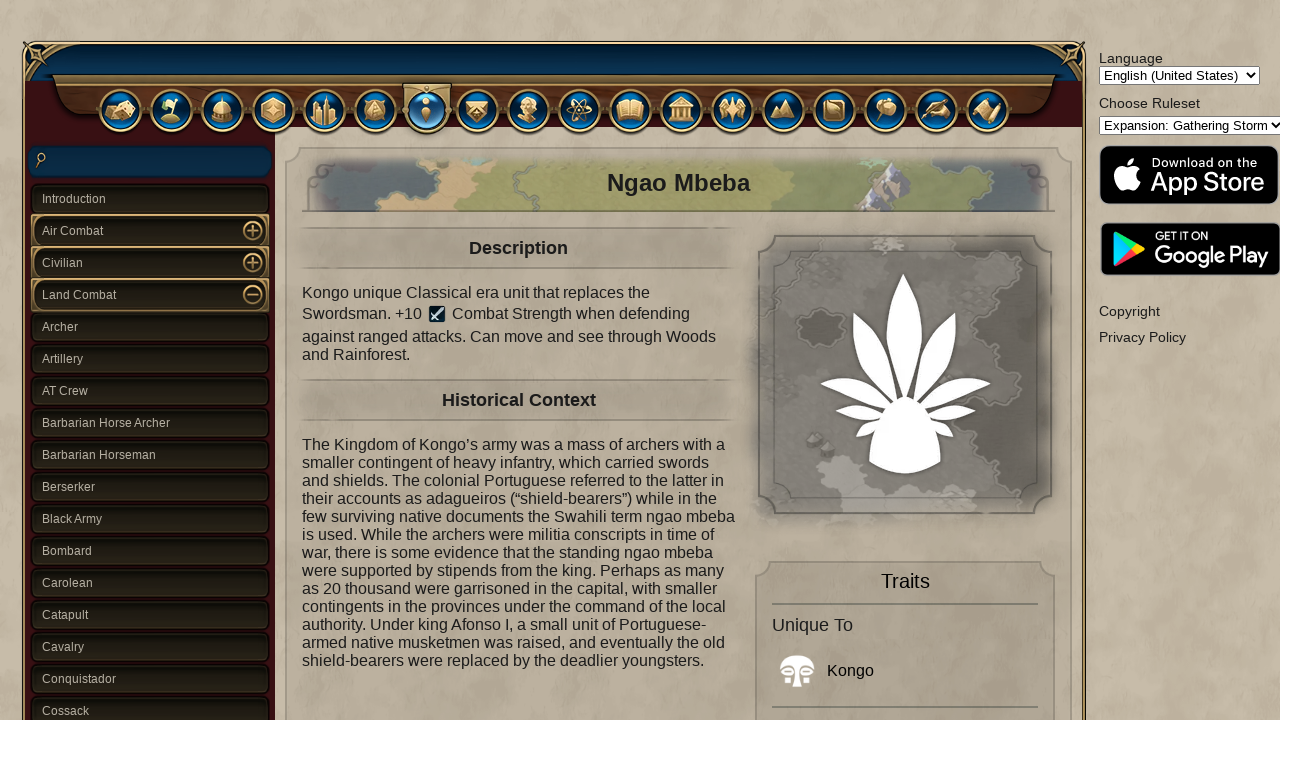

--- FILE ---
content_type: text/html; charset=utf-8
request_url: https://www.civilopedia.net/gathering-storm/units/unit_kongo_shield_bearer
body_size: 11726
content:
<!DOCTYPE html><html lang="en-US"><head><meta charSet="utf-8" data-next-head=""/><meta name="viewport" content="initial-scale=1" data-next-head=""/><script async="" src="https://www.googletagmanager.com/gtag/js?id=UA-144914339-1"></script><script async="" src="https://pagead2.googlesyndication.com/pagead/js/adsbygoogle.js?client=ca-pub-8598481467084652" crossorigin="anonymous"></script><title data-next-head="">Ngao Mbeba - Units - Civilopedia - Civilization VI</title><meta property="og:title" content="Ngao Mbeba - Units - Civilopedia - Civilization VI" data-next-head=""/><meta property="og:type" content="website" data-next-head=""/><meta property="og:image" content="https://www.civilopedia.net/images/core/icon_unit_kongo_shield_bearer.png" data-next-head=""/><meta name="apple-itunes-app" content="app-id=1452113719"/><link rel="apple-touch-icon" sizes="180x180" href="/apple-touch-icon.png"/><link rel="icon" type="image/png" sizes="32x32" href="/favicon-32x32.png"/><link rel="icon" type="image/png" sizes="16x16" href="/favicon-16x16.png"/><link rel="manifest" href="/site.webmanifest"/><link rel="mask-icon" href="/safari-pinned-tab.svg" color="#5bbad5"/><meta name="msapplication-TileColor" content="#da532c"/><meta name="theme-color" content="#ffffff"/><link rel="preload" href="/_next/static/css/e68a8533690e27f7.css" as="style"/><link rel="preload" href="/_next/static/css/9268d2ba648aa3af.css" as="style"/><script>
            window.dataLayer = window.dataLayer || [];
            function gtag(){dataLayer.push(arguments);}
            gtag('js', new Date());

            gtag('config', 'UA-144914339-1');</script><link rel="stylesheet" href="/_next/static/css/e68a8533690e27f7.css" data-n-g=""/><link rel="stylesheet" href="/_next/static/css/9268d2ba648aa3af.css" data-n-p=""/><noscript data-n-css=""></noscript><script defer="" noModule="" src="/_next/static/chunks/polyfills-42372ed130431b0a.js"></script><script src="/_next/static/chunks/webpack-8cac0b4b405cede1.js" defer=""></script><script src="/_next/static/chunks/framework-306aa0968ce8efc5.js" defer=""></script><script src="/_next/static/chunks/main-c55e390c3f2f2caf.js" defer=""></script><script src="/_next/static/chunks/pages/_app-c9f04281a7639b13.js" defer=""></script><script src="/_next/static/chunks/326-f558eee8280e0a98.js" defer=""></script><script src="/_next/static/chunks/662-ecf09552c4852f42.js" defer=""></script><script src="/_next/static/chunks/202-ef98e8eac3b55696.js" defer=""></script><script src="/_next/static/chunks/pages/gathering-storm/%5Bsection%5D/%5Bpage%5D-f0fbc7b41d500016.js" defer=""></script><script src="/_next/static/SSF3nklxNm8Oc6jsQC51T/_buildManifest.js" defer=""></script><script src="/_next/static/SSF3nklxNm8Oc6jsQC51T/_ssgManifest.js" defer=""></script></head><body><link rel="preload" as="image" href="/images/store/en-US/appstore.svg"/><link rel="preload" as="image" href="/images/store/en-US/google-play.png"/><div id="__next"><div><div class="App_appBackground__WmwBt"><div class="Navi_container__V0Iz6"><div class="Navi_appIconButton__wwPu3"><button class="Navi_button__lBRYB" type="button"><div class="Navi_appIconContainer__4jzSI"><div class="Navi_appIcon__NRdXy"><img alt="" loading="lazy" width="34" height="34" decoding="async" data-nimg="1" style="color:transparent" srcSet="/_next/image?url=%2Fimages%2Fpublic%2Fapp-icon-100.png&amp;w=48&amp;q=75 1x, /_next/image?url=%2Fimages%2Fpublic%2Fapp-icon-100.png&amp;w=96&amp;q=75 2x" src="/_next/image?url=%2Fimages%2Fpublic%2Fapp-icon-100.png&amp;w=96&amp;q=75"/></div><div class="Navi_arrow__NaWS5" style="transform:rotate(0deg)"><svg viewBox="0 0 18 18" role="presentation" aria-hidden="true" focusable="false" style="height:1em;width:1em;display:block;fill:currentcolor"><path d="m16.29 4.3a1 1 0 1 1 1.41 1.42l-8 8a1 1 0 0 1 -1.41 0l-8-8a1 1 0 1 1 1.41-1.42l7.29 7.29z" fill-rule="evenodd"></path></svg></div></div></button></div><div class="Navi_rightButtonContainer__sqVtx"><button class="Navi_button__lBRYB" type="button"><svg viewBox="0 0 16 16" role="presentation" aria-hidden="true" focusable="false" style="height:18px;width:18px;display:block;fill:currentColor"><path d="m2.5 7c0-2.5 2-4.5 4.5-4.5s4.5 2 4.5 4.5-2 4.5-4.5 4.5-4.5-2-4.5-4.5m13.1 6.9-2.8-2.9c.7-1.1 1.2-2.5 1.2-4 0-3.9-3.1-7-7-7s-7 3.1-7 7 3.1 7 7 7c1.5 0 2.9-.5 4-1.2l2.9 2.8c.2.3.5.4.9.4.3 0 .6-.1.8-.4.5-.5.5-1.2 0-1.7"></path></svg></button></div><div class="Navi_barContainer__GCD5O"><div class="SearchPanel_container___iOkA"><div class="SearchPanel_iconContainer__4yQJ3"><svg viewBox="0 0 16 16" role="presentation" aria-hidden="true" focusable="false" style="height:18px;width:18px;display:block;fill:currentColor"><path d="m2.5 7c0-2.5 2-4.5 4.5-4.5s4.5 2 4.5 4.5-2 4.5-4.5 4.5-4.5-2-4.5-4.5m13.1 6.9-2.8-2.9c.7-1.1 1.2-2.5 1.2-4 0-3.9-3.1-7-7-7s-7 3.1-7 7 3.1 7 7 7c1.5 0 2.9-.5 4-1.2l2.9 2.8c.2.3.5.4.9.4.3 0 .6-.1.8-.4.5-.5.5-1.2 0-1.7"></path></svg></div><input type="text" size="1" class="SearchPanel_input__2gao3"/><div class="SearchPanel_clearIconContainer__uPpco"></div></div></div></div><div class="Navi_fill__I1PAc"><div class="App_contentWithNote__sFmB3"><div class="App_contentWithSideBar__zATJf"><div class="App_app__BRDoA"><div class="App_body__3_UTh"><div class="App_appHeader__JLR1y"><div><div class="section-header_tabLedge__M7aK6"></div><div class="section-header_list___xlY5"><a style="text-decoration:none" href="/gathering-storm/concepts"><div><div class="section-header_itemNormal__SERh_ section-header_item__Q2TlB"><div class="section-header_iconOffset__Tt0bp"><img alt="Concepts" title="Concepts" loading="lazy" width="32" height="32" decoding="async" data-nimg="1" style="color:transparent" srcSet="/_next/image?url=%2Fimages%2Fcore%2Ficon_civilopedia_concepts.png&amp;w=32&amp;q=75 1x, /_next/image?url=%2Fimages%2Fcore%2Ficon_civilopedia_concepts.png&amp;w=64&amp;q=75 2x" src="/_next/image?url=%2Fimages%2Fcore%2Ficon_civilopedia_concepts.png&amp;w=64&amp;q=75"/></div></div></div></a><a style="text-decoration:none" href="/gathering-storm/civilizations"><div><div class="section-header_itemNormal__SERh_ section-header_item__Q2TlB"><div class="section-header_iconOffset__Tt0bp"><img alt="Civilizations/Leaders" title="Civilizations/Leaders" loading="lazy" width="32" height="32" decoding="async" data-nimg="1" style="color:transparent" srcSet="/_next/image?url=%2Fimages%2Fcore%2Ficon_civilopedia_civilizations.png&amp;w=32&amp;q=75 1x, /_next/image?url=%2Fimages%2Fcore%2Ficon_civilopedia_civilizations.png&amp;w=64&amp;q=75 2x" src="/_next/image?url=%2Fimages%2Fcore%2Ficon_civilopedia_civilizations.png&amp;w=64&amp;q=75"/></div></div></div></a><a style="text-decoration:none" href="/gathering-storm/citystates"><div><div class="section-header_itemNormal__SERh_ section-header_item__Q2TlB"><div class="section-header_iconOffset__Tt0bp"><img alt="City-States" title="City-States" loading="lazy" width="32" height="32" decoding="async" data-nimg="1" style="color:transparent" srcSet="/_next/image?url=%2Fimages%2Fcore%2Ficon_civilopedia_citystates.png&amp;w=32&amp;q=75 1x, /_next/image?url=%2Fimages%2Fcore%2Ficon_civilopedia_citystates.png&amp;w=64&amp;q=75 2x" src="/_next/image?url=%2Fimages%2Fcore%2Ficon_civilopedia_citystates.png&amp;w=64&amp;q=75"/></div></div></div></a><a style="text-decoration:none" href="/gathering-storm/districts"><div><div class="section-header_itemNormal__SERh_ section-header_item__Q2TlB"><div class="section-header_iconOffset__Tt0bp"><img alt="Districts" title="Districts" loading="lazy" width="32" height="32" decoding="async" data-nimg="1" style="color:transparent" srcSet="/_next/image?url=%2Fimages%2Fcore%2Ficon_civilopedia_districts.png&amp;w=32&amp;q=75 1x, /_next/image?url=%2Fimages%2Fcore%2Ficon_civilopedia_districts.png&amp;w=64&amp;q=75 2x" src="/_next/image?url=%2Fimages%2Fcore%2Ficon_civilopedia_districts.png&amp;w=64&amp;q=75"/></div></div></div></a><a style="text-decoration:none" href="/gathering-storm/buildings"><div><div class="section-header_itemNormal__SERh_ section-header_item__Q2TlB"><div class="section-header_iconOffset__Tt0bp"><img alt="Buildings" title="Buildings" loading="lazy" width="32" height="32" decoding="async" data-nimg="1" style="color:transparent" srcSet="/_next/image?url=%2Fimages%2Fcore%2Ficon_civilopedia_buildings.png&amp;w=32&amp;q=75 1x, /_next/image?url=%2Fimages%2Fcore%2Ficon_civilopedia_buildings.png&amp;w=64&amp;q=75 2x" src="/_next/image?url=%2Fimages%2Fcore%2Ficon_civilopedia_buildings.png&amp;w=64&amp;q=75"/></div></div></div></a><a style="text-decoration:none" href="/gathering-storm/wonders"><div><div class="section-header_itemNormal__SERh_ section-header_item__Q2TlB"><div class="section-header_iconOffset__Tt0bp"><img alt="Wonders and Projects" title="Wonders and Projects" loading="lazy" width="32" height="32" decoding="async" data-nimg="1" style="color:transparent" srcSet="/_next/image?url=%2Fimages%2Fcore%2Ficon_civilopedia_wonders.png&amp;w=32&amp;q=75 1x, /_next/image?url=%2Fimages%2Fcore%2Ficon_civilopedia_wonders.png&amp;w=64&amp;q=75 2x" src="/_next/image?url=%2Fimages%2Fcore%2Ficon_civilopedia_wonders.png&amp;w=64&amp;q=75"/></div></div></div></a><a style="text-decoration:none" href="/gathering-storm/units"><div><div class="section-header_itemSelected__c7vZi section-header_item__Q2TlB"><div class="section-header_selectedArrow__Isfxo"><img alt="" loading="lazy" width="68" height="68" decoding="async" data-nimg="1" style="color:transparent" srcSet="/_next/image?url=%2Fimages%2Fcore%2Flaunchbar_hookselectarrow.png&amp;w=96&amp;q=75 1x, /_next/image?url=%2Fimages%2Fcore%2Flaunchbar_hookselectarrow.png&amp;w=256&amp;q=75 2x" src="/_next/image?url=%2Fimages%2Fcore%2Flaunchbar_hookselectarrow.png&amp;w=256&amp;q=75"/></div><div class="section-header_iconOffset__Tt0bp"><img alt="Units" title="Units" loading="lazy" width="32" height="32" decoding="async" data-nimg="1" style="color:transparent" srcSet="/_next/image?url=%2Fimages%2Fcore%2Ficon_civilopedia_units.png&amp;w=32&amp;q=75 1x, /_next/image?url=%2Fimages%2Fcore%2Ficon_civilopedia_units.png&amp;w=64&amp;q=75 2x" src="/_next/image?url=%2Fimages%2Fcore%2Ficon_civilopedia_units.png&amp;w=64&amp;q=75"/></div></div></div></a><a style="text-decoration:none" href="/gathering-storm/unitpromotions"><div><div class="section-header_itemNormal__SERh_ section-header_item__Q2TlB"><div class="section-header_iconOffset__Tt0bp"><img alt="Unit Promotions" title="Unit Promotions" loading="lazy" width="32" height="32" decoding="async" data-nimg="1" style="color:transparent" srcSet="/_next/image?url=%2Fimages%2Fcore%2Ficon_civilopedia_unitpromotions.png&amp;w=32&amp;q=75 1x, /_next/image?url=%2Fimages%2Fcore%2Ficon_civilopedia_unitpromotions.png&amp;w=64&amp;q=75 2x" src="/_next/image?url=%2Fimages%2Fcore%2Ficon_civilopedia_unitpromotions.png&amp;w=64&amp;q=75"/></div></div></div></a><a style="text-decoration:none" href="/gathering-storm/greatpeople"><div><div class="section-header_itemNormal__SERh_ section-header_item__Q2TlB"><div class="section-header_iconOffset__Tt0bp"><img alt="Great People" title="Great People" loading="lazy" width="32" height="32" decoding="async" data-nimg="1" style="color:transparent" srcSet="/_next/image?url=%2Fimages%2Fcore%2Ficon_civilopedia_greatpeople.png&amp;w=32&amp;q=75 1x, /_next/image?url=%2Fimages%2Fcore%2Ficon_civilopedia_greatpeople.png&amp;w=64&amp;q=75 2x" src="/_next/image?url=%2Fimages%2Fcore%2Ficon_civilopedia_greatpeople.png&amp;w=64&amp;q=75"/></div></div></div></a><a style="text-decoration:none" href="/gathering-storm/technologies"><div><div class="section-header_itemNormal__SERh_ section-header_item__Q2TlB"><div class="section-header_iconOffset__Tt0bp"><img alt="Technologies" title="Technologies" loading="lazy" width="32" height="32" decoding="async" data-nimg="1" style="color:transparent" srcSet="/_next/image?url=%2Fimages%2Fcore%2Ficon_civilopedia_technologies.png&amp;w=32&amp;q=75 1x, /_next/image?url=%2Fimages%2Fcore%2Ficon_civilopedia_technologies.png&amp;w=64&amp;q=75 2x" src="/_next/image?url=%2Fimages%2Fcore%2Ficon_civilopedia_technologies.png&amp;w=64&amp;q=75"/></div></div></div></a><a style="text-decoration:none" href="/gathering-storm/civics"><div><div class="section-header_itemNormal__SERh_ section-header_item__Q2TlB"><div class="section-header_iconOffset__Tt0bp"><img alt="Civics" title="Civics" loading="lazy" width="32" height="32" decoding="async" data-nimg="1" style="color:transparent" srcSet="/_next/image?url=%2Fimages%2Fcore%2Ficon_civilopedia_civics.png&amp;w=32&amp;q=75 1x, /_next/image?url=%2Fimages%2Fcore%2Ficon_civilopedia_civics.png&amp;w=64&amp;q=75 2x" src="/_next/image?url=%2Fimages%2Fcore%2Ficon_civilopedia_civics.png&amp;w=64&amp;q=75"/></div></div></div></a><a style="text-decoration:none" href="/gathering-storm/governments"><div><div class="section-header_itemNormal__SERh_ section-header_item__Q2TlB"><div class="section-header_iconOffset__Tt0bp"><img alt="Governments and Policies" title="Governments and Policies" loading="lazy" width="32" height="32" decoding="async" data-nimg="1" style="color:transparent" srcSet="/_next/image?url=%2Fimages%2Fcore%2Ficon_civilopedia_governments.png&amp;w=32&amp;q=75 1x, /_next/image?url=%2Fimages%2Fcore%2Ficon_civilopedia_governments.png&amp;w=64&amp;q=75 2x" src="/_next/image?url=%2Fimages%2Fcore%2Ficon_civilopedia_governments.png&amp;w=64&amp;q=75"/></div></div></div></a><a style="text-decoration:none" href="/gathering-storm/religions"><div><div class="section-header_itemNormal__SERh_ section-header_item__Q2TlB"><div class="section-header_iconOffset__Tt0bp"><img alt="Religions" title="Religions" loading="lazy" width="32" height="32" decoding="async" data-nimg="1" style="color:transparent" srcSet="/_next/image?url=%2Fimages%2Fcore%2Ficon_civilopedia_religions.png&amp;w=32&amp;q=75 1x, /_next/image?url=%2Fimages%2Fcore%2Ficon_civilopedia_religions.png&amp;w=64&amp;q=75 2x" src="/_next/image?url=%2Fimages%2Fcore%2Ficon_civilopedia_religions.png&amp;w=64&amp;q=75"/></div></div></div></a><a style="text-decoration:none" href="/gathering-storm/features"><div><div class="section-header_itemNormal__SERh_ section-header_item__Q2TlB"><div class="section-header_iconOffset__Tt0bp"><img alt="Terrains and Features" title="Terrains and Features" loading="lazy" width="32" height="32" decoding="async" data-nimg="1" style="color:transparent" srcSet="/_next/image?url=%2Fimages%2Fcore%2Ficon_civilopedia_features.png&amp;w=32&amp;q=75 1x, /_next/image?url=%2Fimages%2Fcore%2Ficon_civilopedia_features.png&amp;w=64&amp;q=75 2x" src="/_next/image?url=%2Fimages%2Fcore%2Ficon_civilopedia_features.png&amp;w=64&amp;q=75"/></div></div></div></a><a style="text-decoration:none" href="/gathering-storm/resources"><div><div class="section-header_itemNormal__SERh_ section-header_item__Q2TlB"><div class="section-header_iconOffset__Tt0bp"><img alt="Resources" title="Resources" loading="lazy" width="32" height="32" decoding="async" data-nimg="1" style="color:transparent" srcSet="/_next/image?url=%2Fimages%2Fcore%2Ficon_civilopedia_resources.png&amp;w=32&amp;q=75 1x, /_next/image?url=%2Fimages%2Fcore%2Ficon_civilopedia_resources.png&amp;w=64&amp;q=75 2x" src="/_next/image?url=%2Fimages%2Fcore%2Ficon_civilopedia_resources.png&amp;w=64&amp;q=75"/></div></div></div></a><a style="text-decoration:none" href="/gathering-storm/improvements"><div><div class="section-header_itemNormal__SERh_ section-header_item__Q2TlB"><div class="section-header_iconOffset__Tt0bp"><img alt="Improvements and Routes" title="Improvements and Routes" loading="lazy" width="32" height="32" decoding="async" data-nimg="1" style="color:transparent" srcSet="/_next/image?url=%2Fimages%2Fcore%2Ficon_civilopedia_improvements.png&amp;w=32&amp;q=75 1x, /_next/image?url=%2Fimages%2Fcore%2Ficon_civilopedia_improvements.png&amp;w=64&amp;q=75 2x" src="/_next/image?url=%2Fimages%2Fcore%2Ficon_civilopedia_improvements.png&amp;w=64&amp;q=75"/></div></div></div></a><a style="text-decoration:none" href="/gathering-storm/governors"><div><div class="section-header_itemNormal__SERh_ section-header_item__Q2TlB"><div class="section-header_iconOffset__Tt0bp"><img alt="Governors" title="Governors" loading="lazy" width="32" height="32" decoding="async" data-nimg="1" style="color:transparent" srcSet="/_next/image?url=%2Fimages%2Fcore%2Ficon_civilopedia_governors.png&amp;w=32&amp;q=75 1x, /_next/image?url=%2Fimages%2Fcore%2Ficon_civilopedia_governors.png&amp;w=64&amp;q=75 2x" src="/_next/image?url=%2Fimages%2Fcore%2Ficon_civilopedia_governors.png&amp;w=64&amp;q=75"/></div></div></div></a><a style="text-decoration:none" href="/gathering-storm/moments"><div><div class="section-header_itemNormal__SERh_ section-header_item__Q2TlB"><div class="section-header_iconOffset__Tt0bp"><img alt="Historic Moments" title="Historic Moments" loading="lazy" width="32" height="32" decoding="async" data-nimg="1" style="color:transparent" srcSet="/_next/image?url=%2Fimages%2Fcore%2Ficon_civilopedia_historic_moments.png&amp;w=32&amp;q=75 1x, /_next/image?url=%2Fimages%2Fcore%2Ficon_civilopedia_historic_moments.png&amp;w=64&amp;q=75 2x" src="/_next/image?url=%2Fimages%2Fcore%2Ficon_civilopedia_historic_moments.png&amp;w=64&amp;q=75"/></div></div></div></a></div></div></div><div class="App_appContent__KwR8s"><div class="App_pageGroupList__cdMKr"><div class="SearchPanel_container___iOkA"><div class="SearchPanel_iconContainer__4yQJ3"><svg viewBox="0 0 16 16" role="presentation" aria-hidden="true" focusable="false" style="height:18px;width:18px;display:block;fill:currentColor"><path d="m2.5 7c0-2.5 2-4.5 4.5-4.5s4.5 2 4.5 4.5-2 4.5-4.5 4.5-4.5-2-4.5-4.5m13.1 6.9-2.8-2.9c.7-1.1 1.2-2.5 1.2-4 0-3.9-3.1-7-7-7s-7 3.1-7 7 3.1 7 7 7c1.5 0 2.9-.5 4-1.2l2.9 2.8c.2.3.5.4.9.4.3 0 .6-.1.8-.4.5-.5.5-1.2 0-1.7"></path></svg></div><input type="text" size="1" class="SearchPanel_input__2gao3"/><div class="SearchPanel_clearIconContainer__uPpco"></div></div><div class="App_pageList__JBhD_"><div><a style="text-decoration:none" href="/gathering-storm/units/intro"><div class="App_pageTab__ib3hZ"><p class="App_pageTabText__zqwHL">Introduction</p></div></a></div><div><div class="App_pageTab__ib3hZ"><div class="App_pageTabGroup__UDsyP"><p class="App_pageTabGroupText__6irKl">Air Combat</p><div class="App_pageTabExpandButton__Y0FTZ"></div></div></div></div><div><div class="App_pageTab__ib3hZ"><div class="App_pageTabGroup__UDsyP"><p class="App_pageTabGroupText__6irKl">Civilian</p><div class="App_pageTabExpandButton__Y0FTZ"></div></div></div></div><div><div class="App_pageTab__ib3hZ"><div class="App_pageTabGroup__UDsyP"><p class="App_pageTabGroupText__6irKl">Land Combat</p><div class="App_pageTabExpandButtonSelected__SiOKO App_pageTabExpandButton__Y0FTZ"></div></div></div><a style="text-decoration:none" href="/gathering-storm/units/unit_archer"><div class="App_pageTab__ib3hZ"><p class="App_pageTabText__zqwHL">Archer</p></div></a><a style="text-decoration:none" href="/gathering-storm/units/unit_artillery"><div class="App_pageTab__ib3hZ"><p class="App_pageTabText__zqwHL">Artillery</p></div></a><a style="text-decoration:none" href="/gathering-storm/units/unit_at_crew"><div class="App_pageTab__ib3hZ"><p class="App_pageTabText__zqwHL">AT Crew</p></div></a><a style="text-decoration:none" href="/gathering-storm/units/unit_barbarian_horse_archer"><div class="App_pageTab__ib3hZ"><p class="App_pageTabText__zqwHL">Barbarian Horse Archer</p></div></a><a style="text-decoration:none" href="/gathering-storm/units/unit_barbarian_horseman"><div class="App_pageTab__ib3hZ"><p class="App_pageTabText__zqwHL">Barbarian Horseman</p></div></a><a style="text-decoration:none" href="/gathering-storm/units/unit_norwegian_berserker"><div class="App_pageTab__ib3hZ"><p class="App_pageTabText__zqwHL">Berserker</p></div></a><a style="text-decoration:none" href="/gathering-storm/units/unit_hungary_black_army"><div class="App_pageTab__ib3hZ"><p class="App_pageTabText__zqwHL">Black Army</p></div></a><a style="text-decoration:none" href="/gathering-storm/units/unit_bombard"><div class="App_pageTab__ib3hZ"><p class="App_pageTabText__zqwHL">Bombard</p></div></a><a style="text-decoration:none" href="/gathering-storm/units/unit_sweden_carolean"><div class="App_pageTab__ib3hZ"><p class="App_pageTabText__zqwHL">Carolean</p></div></a><a style="text-decoration:none" href="/gathering-storm/units/unit_catapult"><div class="App_pageTab__ib3hZ"><p class="App_pageTabText__zqwHL">Catapult</p></div></a><a style="text-decoration:none" href="/gathering-storm/units/unit_cavalry"><div class="App_pageTab__ib3hZ"><p class="App_pageTabText__zqwHL">Cavalry</p></div></a><a style="text-decoration:none" href="/gathering-storm/units/unit_spanish_conquistador"><div class="App_pageTab__ib3hZ"><p class="App_pageTabText__zqwHL">Conquistador</p></div></a><a style="text-decoration:none" href="/gathering-storm/units/unit_russian_cossack"><div class="App_pageTab__ib3hZ"><p class="App_pageTabText__zqwHL">Cossack</p></div></a><a style="text-decoration:none" href="/gathering-storm/units/unit_courser"><div class="App_pageTab__ib3hZ"><p class="App_pageTabText__zqwHL">Courser</p></div></a><a style="text-decoration:none" href="/gathering-storm/units/unit_crossbowman"><div class="App_pageTab__ib3hZ"><p class="App_pageTabText__zqwHL">Crossbowman</p></div></a><a style="text-decoration:none" href="/gathering-storm/units/unit_chinese_crouching_tiger"><div class="App_pageTab__ib3hZ"><p class="App_pageTabText__zqwHL">Crouching Tiger</p></div></a><a style="text-decoration:none" href="/gathering-storm/units/unit_cuirassier"><div class="App_pageTab__ib3hZ"><p class="App_pageTabText__zqwHL">Cuirassier</p></div></a><a style="text-decoration:none" href="/gathering-storm/units/unit_digger"><div class="App_pageTab__ib3hZ"><p class="App_pageTabText__zqwHL">Digger</p></div></a><a style="text-decoration:none" href="/gathering-storm/units/unit_khmer_domrey"><div class="App_pageTab__ib3hZ"><p class="App_pageTabText__zqwHL">Domrey</p></div></a><a style="text-decoration:none" href="/gathering-storm/units/unit_aztec_eagle_warrior"><div class="App_pageTab__ib3hZ"><p class="App_pageTabText__zqwHL">Eagle Warrior</p></div></a><a style="text-decoration:none" href="/gathering-storm/units/unit_field_cannon"><div class="App_pageTab__ib3hZ"><p class="App_pageTabText__zqwHL">Field Cannon</p></div></a><a style="text-decoration:none" href="/gathering-storm/units/unit_gaul_gaesatae"><div class="App_pageTab__ib3hZ"><p class="App_pageTabText__zqwHL">Gaesatae</p></div></a><a style="text-decoration:none" href="/gathering-storm/units/unit_french_garde_imperiale"><div class="App_pageTab__ib3hZ"><p class="App_pageTabText__zqwHL">Garde Impériale</p></div></a><a style="text-decoration:none" href="/gathering-storm/units/unit_giant_death_robot"><div class="App_pageTab__ib3hZ"><p class="App_pageTabText__zqwHL">Giant Death Robot</p></div></a><a style="text-decoration:none" href="/gathering-storm/units/unit_heavy_chariot"><div class="App_pageTab__ib3hZ"><p class="App_pageTabText__zqwHL">Heavy Chariot</p></div></a><a style="text-decoration:none" href="/gathering-storm/units/unit_helicopter"><div class="App_pageTab__ib3hZ"><p class="App_pageTabText__zqwHL">Helicopter</p></div></a><a style="text-decoration:none" href="/gathering-storm/units/unit_macedonian_hetairoi"><div class="App_pageTab__ib3hZ"><p class="App_pageTabText__zqwHL">Hetairoi</p></div></a><a style="text-decoration:none" href="/gathering-storm/units/unit_scottish_highlander"><div class="App_pageTab__ib3hZ"><p class="App_pageTabText__zqwHL">Highlander</p></div></a><a style="text-decoration:none" href="/gathering-storm/units/unit_greek_hoplite"><div class="App_pageTab__ib3hZ"><p class="App_pageTabText__zqwHL">Hoplite</p></div></a><a style="text-decoration:none" href="/gathering-storm/units/unit_horseman"><div class="App_pageTab__ib3hZ"><p class="App_pageTabText__zqwHL">Horseman</p></div></a><a style="text-decoration:none" href="/gathering-storm/units/unit_mayan_hulche"><div class="App_pageTab__ib3hZ"><p class="App_pageTabText__zqwHL">Hul'che</p></div></a><a style="text-decoration:none" href="/gathering-storm/units/unit_hungary_huszar"><div class="App_pageTab__ib3hZ"><p class="App_pageTabText__zqwHL">Huszár</p></div></a><a style="text-decoration:none" href="/gathering-storm/units/unit_korean_hwacha"><div class="App_pageTab__ib3hZ"><p class="App_pageTabText__zqwHL">Hwacha</p></div></a><a style="text-decoration:none" href="/gathering-storm/units/unit_macedonian_hypaspist"><div class="App_pageTab__ib3hZ"><p class="App_pageTabText__zqwHL">Hypaspist</p></div></a><a style="text-decoration:none" href="/gathering-storm/units/unit_persian_immortal"><div class="App_pageTab__ib3hZ"><p class="App_pageTabText__zqwHL">Immortal</p></div></a><a style="text-decoration:none" href="/gathering-storm/units/unit_zulu_impi"><div class="App_pageTab__ib3hZ"><p class="App_pageTabText__zqwHL">Impi</p></div></a><a style="text-decoration:none" href="/gathering-storm/units/unit_infantry"><div class="App_pageTab__ib3hZ"><p class="App_pageTabText__zqwHL">Infantry</p></div></a><a style="text-decoration:none" href="/gathering-storm/units/unit_suleiman_janissary"><div class="App_pageTab__ib3hZ"><p class="App_pageTabText__zqwHL">Janissary</p></div></a><a style="text-decoration:none" href="/gathering-storm/units/unit_mongolian_keshig"><div class="App_pageTab__ib3hZ"><p class="App_pageTabText__zqwHL">Keshig</p></div></a><a style="text-decoration:none" href="/gathering-storm/units/unit_georgian_khevsureti"><div class="App_pageTab__ib3hZ"><p class="App_pageTabText__zqwHL">Khevsur</p></div></a><a style="text-decoration:none" href="/gathering-storm/units/unit_knight"><div class="App_pageTab__ib3hZ"><p class="App_pageTabText__zqwHL">Knight</p></div></a><a style="text-decoration:none" href="/gathering-storm/units/unit_roman_legion"><div class="App_pageTab__ib3hZ"><p class="App_pageTabText__zqwHL">Legion</p></div></a><a style="text-decoration:none" href="/gathering-storm/units/unit_line_infantry"><div class="App_pageTab__ib3hZ"><p class="App_pageTabText__zqwHL">Line Infantry</p></div></a><a style="text-decoration:none" href="/gathering-storm/units/unit_colombian_llanero"><div class="App_pageTab__ib3hZ"><p class="App_pageTabText__zqwHL">Llanero</p></div></a><a style="text-decoration:none" href="/gathering-storm/units/unit_machine_gun"><div class="App_pageTab__ib3hZ"><p class="App_pageTabText__zqwHL">Machine Gun</p></div></a><a style="text-decoration:none" href="/gathering-storm/units/unit_mapuche_malon_raider"><div class="App_pageTab__ib3hZ"><p class="App_pageTabText__zqwHL">Malón Raider</p></div></a><a style="text-decoration:none" href="/gathering-storm/units/unit_arabian_mamluk"><div class="App_pageTab__ib3hZ"><p class="App_pageTabText__zqwHL">Mamluk</p></div></a><a style="text-decoration:none" href="/gathering-storm/units/unit_man_at_arms"><div class="App_pageTab__ib3hZ"><p class="App_pageTabText__zqwHL">Man-At-Arms</p></div></a><a style="text-decoration:none" href="/gathering-storm/units/unit_mali_mandekalu_cavalry"><div class="App_pageTab__ib3hZ"><p class="App_pageTabText__zqwHL">Mandekalu Cavalry</p></div></a><a style="text-decoration:none" href="/gathering-storm/units/unit_egyptian_chariot_archer"><div class="App_pageTab__ib3hZ"><p class="App_pageTabText__zqwHL">Maryannu Chariot Archer</p></div></a><a style="text-decoration:none" href="/gathering-storm/units/unit_mechanized_infantry"><div class="App_pageTab__ib3hZ"><p class="App_pageTabText__zqwHL">Mechanized Infantry</p></div></a><a style="text-decoration:none" href="/gathering-storm/units/unit_modern_armor"><div class="App_pageTab__ib3hZ"><p class="App_pageTabText__zqwHL">Modern Armor</p></div></a><a style="text-decoration:none" href="/gathering-storm/units/unit_modern_at"><div class="App_pageTab__ib3hZ"><p class="App_pageTabText__zqwHL">Modern AT</p></div></a><a style="text-decoration:none" href="/gathering-storm/units/unit_canada_mountie"><div class="App_pageTab__ib3hZ"><p class="App_pageTabText__zqwHL">Mountie</p></div></a><a style="text-decoration:none" href="/gathering-storm/units/unit_musketman"><div class="App_pageTab__ib3hZ"><p class="App_pageTabText__zqwHL">Musketman</p></div></a><a style="text-decoration:none" href="/gathering-storm/units/unit_kongo_shield_bearer"><div class="App_pageTabSelected__xuHtG App_pageTab__ib3hZ"><p class="App_pageTabText__zqwHL">Ngao Mbeba</p></div></a><a style="text-decoration:none" href="/gathering-storm/units/unit_lahore_nihang"><div class="App_pageTab__ib3hZ"><p class="App_pageTabText__zqwHL">Nihang</p></div></a><a style="text-decoration:none" href="/gathering-storm/units/unit_cree_okihtcitaw"><div class="App_pageTab__ib3hZ"><p class="App_pageTabText__zqwHL">Okihtcitaw</p></div></a><a style="text-decoration:none" href="/gathering-storm/units/unit_ethiopian_oromo_cavalry"><div class="App_pageTab__ib3hZ"><p class="App_pageTabText__zqwHL">Oromo Cavalry</p></div></a><a style="text-decoration:none" href="/gathering-storm/units/unit_pike_and_shot"><div class="App_pageTab__ib3hZ"><p class="App_pageTabText__zqwHL">Pike and Shot</p></div></a><a style="text-decoration:none" href="/gathering-storm/units/unit_pikeman"><div class="App_pageTab__ib3hZ"><p class="App_pageTabText__zqwHL">Pikeman</p></div></a><a style="text-decoration:none" href="/gathering-storm/units/unit_nubian_pitati"><div class="App_pageTab__ib3hZ"><p class="App_pageTabText__zqwHL">Pítati Archer</p></div></a><a style="text-decoration:none" href="/gathering-storm/units/unit_questing_knight"><div class="App_pageTab__ib3hZ"><p class="App_pageTabText__zqwHL">Questing Knight</p></div></a><a style="text-decoration:none" href="/gathering-storm/units/unit_ranger"><div class="App_pageTab__ib3hZ"><p class="App_pageTabText__zqwHL">Ranger</p></div></a><a style="text-decoration:none" href="/gathering-storm/units/unit_english_redcoat"><div class="App_pageTab__ib3hZ"><p class="App_pageTabText__zqwHL">Redcoat</p></div></a><a style="text-decoration:none" href="/gathering-storm/units/unit_rocket_artillery"><div class="App_pageTab__ib3hZ"><p class="App_pageTabText__zqwHL">Rocket Artillery</p></div></a><a style="text-decoration:none" href="/gathering-storm/units/unit_american_rough_rider"><div class="App_pageTab__ib3hZ"><p class="App_pageTabText__zqwHL">Rough Rider</p></div></a><a style="text-decoration:none" href="/gathering-storm/units/unit_babylonian_sabum_kibittum"><div class="App_pageTab__ib3hZ"><p class="App_pageTabText__zqwHL">Sabum Kibittum</p></div></a><a style="text-decoration:none" href="/gathering-storm/units/unit_scythian_horse_archer"><div class="App_pageTab__ib3hZ"><p class="App_pageTabText__zqwHL">Saka Horse Archer</p></div></a><a style="text-decoration:none" href="/gathering-storm/units/unit_japanese_samurai"><div class="App_pageTab__ib3hZ"><p class="App_pageTabText__zqwHL">Samurai</p></div></a><a style="text-decoration:none" href="/gathering-storm/units/unit_scout"><div class="App_pageTab__ib3hZ"><p class="App_pageTabText__zqwHL">Scout</p></div></a><a style="text-decoration:none" href="/gathering-storm/units/unit_skirmisher"><div class="App_pageTab__ib3hZ"><p class="App_pageTabText__zqwHL">Skirmisher</p></div></a><a style="text-decoration:none" href="/gathering-storm/units/unit_slinger"><div class="App_pageTab__ib3hZ"><p class="App_pageTabText__zqwHL">Slinger</p></div></a><a style="text-decoration:none" href="/gathering-storm/units/unit_spearman"><div class="App_pageTab__ib3hZ"><p class="App_pageTabText__zqwHL">Spearman</p></div></a><a style="text-decoration:none" href="/gathering-storm/units/unit_spec_ops"><div class="App_pageTab__ib3hZ"><p class="App_pageTabText__zqwHL">Spec Ops</p></div></a><a style="text-decoration:none" href="/gathering-storm/units/unit_swordsman"><div class="App_pageTab__ib3hZ"><p class="App_pageTabText__zqwHL">Swordsman</p></div></a><a style="text-decoration:none" href="/gathering-storm/units/unit_byzantine_tagma"><div class="App_pageTab__ib3hZ"><p class="App_pageTabText__zqwHL">Tagma</p></div></a><a style="text-decoration:none" href="/gathering-storm/units/unit_tank"><div class="App_pageTab__ib3hZ"><p class="App_pageTabText__zqwHL">Tank</p></div></a><a style="text-decoration:none" href="/gathering-storm/units/unit_maori_toa"><div class="App_pageTab__ib3hZ"><p class="App_pageTabText__zqwHL">Toa</p></div></a><a style="text-decoration:none" href="/gathering-storm/units/unit_trebuchet"><div class="App_pageTab__ib3hZ"><p class="App_pageTabText__zqwHL">Trebuchet</p></div></a><a style="text-decoration:none" href="/gathering-storm/units/unit_vampire"><div class="App_pageTab__ib3hZ"><p class="App_pageTabText__zqwHL">Vampire</p></div></a><a style="text-decoration:none" href="/gathering-storm/units/unit_indian_varu"><div class="App_pageTab__ib3hZ"><p class="App_pageTabText__zqwHL">Varu</p></div></a><a style="text-decoration:none" href="/gathering-storm/units/unit_vietnamese_voi_chien"><div class="App_pageTab__ib3hZ"><p class="App_pageTabText__zqwHL">Voi Chiến</p></div></a><a style="text-decoration:none" href="/gathering-storm/units/unit_inca_warakaq"><div class="App_pageTab__ib3hZ"><p class="App_pageTabText__zqwHL">Warak’aq</p></div></a><a style="text-decoration:none" href="/gathering-storm/units/unit_sumerian_war_cart"><div class="App_pageTab__ib3hZ"><p class="App_pageTabText__zqwHL">War-Cart</p></div></a><a style="text-decoration:none" href="/gathering-storm/units/unit_warrior"><div class="App_pageTab__ib3hZ"><p class="App_pageTabText__zqwHL">Warrior</p></div></a><a style="text-decoration:none" href="/gathering-storm/units/unit_warrior_monk"><div class="App_pageTab__ib3hZ"><p class="App_pageTabText__zqwHL">Warrior Monk</p></div></a><a style="text-decoration:none" href="/gathering-storm/units/unit_polish_hussar"><div class="App_pageTab__ib3hZ"><p class="App_pageTabText__zqwHL">Winged Hussar</p></div></a><a style="text-decoration:none" href="/gathering-storm/units/unit_mode_zombie"><div class="App_pageTab__ib3hZ"><p class="App_pageTabText__zqwHL">Zombie</p></div></a></div><div><div class="App_pageTab__ib3hZ"><div class="App_pageTabGroup__UDsyP"><p class="App_pageTabGroupText__6irKl">Naval Combat</p><div class="App_pageTabExpandButton__Y0FTZ"></div></div></div></div><div><div class="App_pageTab__ib3hZ"><div class="App_pageTabGroup__UDsyP"><p class="App_pageTabGroupText__6irKl">Support</p><div class="App_pageTabExpandButton__Y0FTZ"></div></div></div></div><div><div class="App_pageTab__ib3hZ"><div class="App_pageTabGroup__UDsyP"><p class="App_pageTabGroupText__6irKl">Heroes</p><div class="App_pageTabExpandButton__Y0FTZ"></div></div></div></div></div></div><div class="App_page___pGpQ"><div class="App_pageFrame__98QsQ"><div class="App_pageHeaderContainer__dncBp"><div class="App_pageHeaderBackground__OgRB1"><img alt="" loading="lazy" decoding="async" data-nimg="fill" style="position:absolute;height:100%;width:100%;left:0;top:0;right:0;bottom:0;object-fit:fill;color:transparent" sizes="100vw" srcSet="/_next/image?url=%2Fimages%2Fcore%2Fcivilopedia_pageheader.png&amp;w=640&amp;q=75 640w, /_next/image?url=%2Fimages%2Fcore%2Fcivilopedia_pageheader.png&amp;w=750&amp;q=75 750w, /_next/image?url=%2Fimages%2Fcore%2Fcivilopedia_pageheader.png&amp;w=828&amp;q=75 828w, /_next/image?url=%2Fimages%2Fcore%2Fcivilopedia_pageheader.png&amp;w=1080&amp;q=75 1080w, /_next/image?url=%2Fimages%2Fcore%2Fcivilopedia_pageheader.png&amp;w=1200&amp;q=75 1200w, /_next/image?url=%2Fimages%2Fcore%2Fcivilopedia_pageheader.png&amp;w=1920&amp;q=75 1920w, /_next/image?url=%2Fimages%2Fcore%2Fcivilopedia_pageheader.png&amp;w=2048&amp;q=75 2048w, /_next/image?url=%2Fimages%2Fcore%2Fcivilopedia_pageheader.png&amp;w=3840&amp;q=75 3840w" src="/_next/image?url=%2Fimages%2Fcore%2Fcivilopedia_pageheader.png&amp;w=3840&amp;q=75"/></div><div class="App_pageHeaderBackgroundCompact__yosYb"><img alt="" loading="lazy" decoding="async" data-nimg="fill" style="position:absolute;height:100%;width:100%;left:0;top:0;right:0;bottom:0;object-fit:fill;color:transparent" sizes="100vw" srcSet="/_next/image?url=%2Fimages%2Fcore%2Fcivilopedia_pageheader_compact.png&amp;w=640&amp;q=75 640w, /_next/image?url=%2Fimages%2Fcore%2Fcivilopedia_pageheader_compact.png&amp;w=750&amp;q=75 750w, /_next/image?url=%2Fimages%2Fcore%2Fcivilopedia_pageheader_compact.png&amp;w=828&amp;q=75 828w, /_next/image?url=%2Fimages%2Fcore%2Fcivilopedia_pageheader_compact.png&amp;w=1080&amp;q=75 1080w, /_next/image?url=%2Fimages%2Fcore%2Fcivilopedia_pageheader_compact.png&amp;w=1200&amp;q=75 1200w, /_next/image?url=%2Fimages%2Fcore%2Fcivilopedia_pageheader_compact.png&amp;w=1920&amp;q=75 1920w, /_next/image?url=%2Fimages%2Fcore%2Fcivilopedia_pageheader_compact.png&amp;w=2048&amp;q=75 2048w, /_next/image?url=%2Fimages%2Fcore%2Fcivilopedia_pageheader_compact.png&amp;w=3840&amp;q=75 3840w" src="/_next/image?url=%2Fimages%2Fcore%2Fcivilopedia_pageheader_compact.png&amp;w=3840&amp;q=75"/></div><div class="App_pageHeaderText__t8Hlh App_mainTextColor__UQLP0 App_mainTextColor__UQLP0">Ngao Mbeba</div></div><div class="App_pageContent__f2N_L App_pageContentHorizontal__0MFL0"><div class="App_pageLeftColumn__XZgl_"><div class="App_leftColumnItem__xolvA"><div><div class="Component_chapterHeaderContainer__sO6hZ"><div class="Component_chapterHeaderTitle__7qeV0 App_mainTextColor__UQLP0">Description</div></div><div class="Component_paragraphs__tP7Sa App_mainTextColor__UQLP0">Kongo unique Classical era unit that replaces the Swordsman. +10 <img src=/_next/image?url=%2Fimages%2Fcore%2Fstrength.png&w=64&q=75 srcset="/_next/image?url=%2Fimages%2Fcore%2Fstrength.png&w=32&q=75 1x, /_next/image?url=%2Fimages%2Fcore%2Fstrength.png&w=64&q=75 2x" class="App_fontIcon__BWpHD" > Combat Strength when defending against ranged attacks. Can move and see through Woods and Rainforest.</div></div></div><div class="App_leftColumnItem__xolvA"><div><div class="Component_chapterHeaderContainer__sO6hZ"><div class="Component_chapterHeaderTitle__7qeV0 App_mainTextColor__UQLP0">Historical Context</div></div><div class="Component_paragraphs__tP7Sa App_mainTextColor__UQLP0">The Kingdom of Kongo’s army was a mass of archers with a smaller contingent of heavy infantry, which carried swords and shields. The colonial Portuguese referred to the latter in their accounts as adagueiros (“shield-bearers”) while in the few surviving native documents the Swahili term ngao mbeba is used. While the archers were militia conscripts in time of war, there is some evidence that the standing ngao mbeba were supported by stipends from the king. Perhaps as many as 20 thousand were garrisoned in the capital, with smaller contingents in the provinces under the command of the local authority. Under king Afonso I, a small unit of Portuguese-armed native musketmen was raised, and eventually the old shield-bearers were replaced by the deadlier youngsters.</div></div></div></div><div class="App_pageRightColumn__5MsMY"><div class="App_rightColumnItem__oDefj"><div class="Component_portraitSquareMargin__Dx_t6"><img alt="PortraitSquare" loading="lazy" width="325" height="315" decoding="async" data-nimg="1" style="color:transparent;width:100%;height:auto" sizes="100vw" srcSet="/_next/image?url=%2Fimages%2Fcore%2Fcivilopedia_portraitsquare.png&amp;w=640&amp;q=75 640w, /_next/image?url=%2Fimages%2Fcore%2Fcivilopedia_portraitsquare.png&amp;w=750&amp;q=75 750w, /_next/image?url=%2Fimages%2Fcore%2Fcivilopedia_portraitsquare.png&amp;w=828&amp;q=75 828w, /_next/image?url=%2Fimages%2Fcore%2Fcivilopedia_portraitsquare.png&amp;w=1080&amp;q=75 1080w, /_next/image?url=%2Fimages%2Fcore%2Fcivilopedia_portraitsquare.png&amp;w=1200&amp;q=75 1200w, /_next/image?url=%2Fimages%2Fcore%2Fcivilopedia_portraitsquare.png&amp;w=1920&amp;q=75 1920w, /_next/image?url=%2Fimages%2Fcore%2Fcivilopedia_portraitsquare.png&amp;w=2048&amp;q=75 2048w, /_next/image?url=%2Fimages%2Fcore%2Fcivilopedia_portraitsquare.png&amp;w=3840&amp;q=75 3840w" src="/_next/image?url=%2Fimages%2Fcore%2Fcivilopedia_portraitsquare.png&amp;w=3840&amp;q=75"/><div class="Component_portraitContent__em3iu"><img alt="icon_unit_kongo_shield_bearer" loading="lazy" width="256" height="256" decoding="async" data-nimg="1" style="color:transparent" srcSet="/_next/image?url=%2Fimages%2Fcore%2Ficon_unit_kongo_shield_bearer.png&amp;w=256&amp;q=75 1x, /_next/image?url=%2Fimages%2Fcore%2Ficon_unit_kongo_shield_bearer.png&amp;w=640&amp;q=75 2x" src="/_next/image?url=%2Fimages%2Fcore%2Ficon_unit_kongo_shield_bearer.png&amp;w=640&amp;q=75"/></div></div></div><div class="App_rightColumnItem__oDefj"><div class="StatBox_statBoxFrame__Qun6Q"><p class="StatBox_statBoxTitle__XN8H5">Traits</p><div class="StatBox_statBoxComponent__A_ki3"><div class="StatBox_separator__Pp85J"></div></div><div class="StatBox_statBoxComponent__A_ki3"><div class="StatBox_statBoxHeaderText__qw2a8 App_mainTextColor__UQLP0">Unique To</div></div><div class="StatBox_statBoxComponent__A_ki3"><a style="text-decoration:none" href="/gathering-storm/civilizations/civilization_kongo"><div class="StatBox_iconLabelContainer__kMPql"><div class="StatBox_iconLabelImage____xq6"><img alt="icon_civilization_kongo" loading="lazy" width="50" height="50" decoding="async" data-nimg="1" style="color:transparent" srcSet="/_next/image?url=%2Fimages%2Fcore%2Ficon_civilization_kongo.png&amp;w=64&amp;q=75 1x, /_next/image?url=%2Fimages%2Fcore%2Ficon_civilization_kongo.png&amp;w=128&amp;q=75 2x" src="/_next/image?url=%2Fimages%2Fcore%2Ficon_civilization_kongo.png&amp;w=128&amp;q=75"/></div><div class="StatBox_iconLabelCaption__gLvU9">Kongo</div></div></a></div><div class="StatBox_statBoxComponent__A_ki3"><div class="StatBox_separator__Pp85J"></div></div><div class="StatBox_statBoxComponent__A_ki3"><div class="StatBox_statBoxHeaderText__qw2a8 App_mainTextColor__UQLP0">Upgrades To</div></div><div class="StatBox_statBoxComponent__A_ki3"><a style="text-decoration:none" href="/gathering-storm/units/unit_man_at_arms"><div class="StatBox_iconLabelContainer__kMPql"><div class="StatBox_iconLabelImage____xq6"><img alt="icon_civilization_unknown" loading="lazy" width="50" height="50" decoding="async" data-nimg="1" style="color:transparent" srcSet="/_next/image?url=%2Fimages%2Fcore%2Ficon_civilization_unknown.png&amp;w=64&amp;q=75 1x, /_next/image?url=%2Fimages%2Fcore%2Ficon_civilization_unknown.png&amp;w=128&amp;q=75 2x" src="/_next/image?url=%2Fimages%2Fcore%2Ficon_civilization_unknown.png&amp;w=128&amp;q=75"/></div><div class="StatBox_iconLabelCaption__gLvU9">Man-At-Arms</div></div></a></div><div class="StatBox_statBoxComponent__A_ki3"><a style="text-decoration:none" href="/gathering-storm/units/unit_japanese_samurai"><div class="StatBox_iconLabelContainer__kMPql"><div class="StatBox_iconLabelImage____xq6"><img alt="icon_unit_japanese_samurai" loading="lazy" width="50" height="50" decoding="async" data-nimg="1" style="color:transparent" srcSet="/_next/image?url=%2Fimages%2Fcore%2Ficon_unit_japanese_samurai.png&amp;w=64&amp;q=75 1x, /_next/image?url=%2Fimages%2Fcore%2Ficon_unit_japanese_samurai.png&amp;w=128&amp;q=75 2x" src="/_next/image?url=%2Fimages%2Fcore%2Ficon_unit_japanese_samurai.png&amp;w=128&amp;q=75"/></div><div class="StatBox_iconLabelCaption__gLvU9">Samurai</div></div></a></div><div class="StatBox_statBoxComponent__A_ki3"><a style="text-decoration:none" href="/gathering-storm/units/unit_norwegian_berserker"><div class="StatBox_iconLabelContainer__kMPql"><div class="StatBox_iconLabelImage____xq6"><img alt="icon_unit_norwegian_berserker" loading="lazy" width="50" height="50" decoding="async" data-nimg="1" style="color:transparent" srcSet="/_next/image?url=%2Fimages%2Fcore%2Ficon_unit_norwegian_berserker.png&amp;w=64&amp;q=75 1x, /_next/image?url=%2Fimages%2Fcore%2Ficon_unit_norwegian_berserker.png&amp;w=128&amp;q=75 2x" src="/_next/image?url=%2Fimages%2Fcore%2Ficon_unit_norwegian_berserker.png&amp;w=128&amp;q=75"/></div><div class="StatBox_iconLabelCaption__gLvU9">Berserker</div></div></a></div><div class="StatBox_statBoxComponent__A_ki3"><a style="text-decoration:none" href="/gathering-storm/units/unit_georgian_khevsureti"><div class="StatBox_iconLabelContainer__kMPql"><div class="StatBox_iconLabelImage____xq6"><img alt="icon_unit_georgian_khevsureti" loading="lazy" width="50" height="50" decoding="async" data-nimg="1" style="color:transparent" srcSet="/_next/image?url=%2Fimages%2Fcore%2Ficon_unit_georgian_khevsureti.png&amp;w=64&amp;q=75 1x, /_next/image?url=%2Fimages%2Fcore%2Ficon_unit_georgian_khevsureti.png&amp;w=128&amp;q=75 2x" src="/_next/image?url=%2Fimages%2Fcore%2Ficon_unit_georgian_khevsureti.png&amp;w=128&amp;q=75"/></div><div class="StatBox_iconLabelCaption__gLvU9">Khevsur</div></div></a></div><div class="StatBox_statBoxComponent__A_ki3"><div class="StatBox_statBoxHeaderText__qw2a8 App_mainTextColor__UQLP0">Upgrade From</div></div><div class="StatBox_statBoxComponent__A_ki3"><a style="text-decoration:none" href="/gathering-storm/units/unit_warrior"><div class="StatBox_iconLabelContainer__kMPql"><div class="StatBox_iconLabelImage____xq6"><img alt="icon_unit_warrior" loading="lazy" width="50" height="50" decoding="async" data-nimg="1" style="color:transparent" srcSet="/_next/image?url=%2Fimages%2Fcore%2Ficon_unit_warrior.png&amp;w=64&amp;q=75 1x, /_next/image?url=%2Fimages%2Fcore%2Ficon_unit_warrior.png&amp;w=128&amp;q=75 2x" src="/_next/image?url=%2Fimages%2Fcore%2Ficon_unit_warrior.png&amp;w=128&amp;q=75"/></div><div class="StatBox_iconLabelCaption__gLvU9">Warrior</div></div></a></div><div class="StatBox_statBoxComponent__A_ki3"><div class="StatBox_separator__Pp85J"></div></div><div class="StatBox_statBoxComponent__A_ki3"><div class="StatBox_statBoxLabel__SJ6ni App_mainTextColor__UQLP0">Promotion Class: Melee</div></div><div class="StatBox_statBoxComponent__A_ki3"><a style="text-decoration:none" href="/gathering-storm/concepts/movement_1"><div class="StatBox_iconLabelContainer__kMPql"><div class="StatBox_iconLabelImage____xq6"><img alt="icon_moves" loading="lazy" width="50" height="50" decoding="async" data-nimg="1" style="color:transparent" srcSet="/_next/image?url=%2Fimages%2Fcore%2Ficon_moves.png&amp;w=64&amp;q=75 1x, /_next/image?url=%2Fimages%2Fcore%2Ficon_moves.png&amp;w=128&amp;q=75 2x" src="/_next/image?url=%2Fimages%2Fcore%2Ficon_moves.png&amp;w=128&amp;q=75"/></div><div class="StatBox_iconLabelNumber___2H6U">2</div><div class="StatBox_iconLabelCaption__gLvU9">Movement Points</div></div></a></div><div class="StatBox_statBoxComponent__A_ki3"><a style="text-decoration:none" href="/gathering-storm/concepts/combat_5"><div class="StatBox_iconLabelContainer__kMPql"><div class="StatBox_iconLabelImage____xq6"><img alt="icon_strength" loading="lazy" width="50" height="50" decoding="async" data-nimg="1" style="color:transparent" srcSet="/_next/image?url=%2Fimages%2Fcore%2Ficon_strength.png&amp;w=64&amp;q=75 1x, /_next/image?url=%2Fimages%2Fcore%2Ficon_strength.png&amp;w=128&amp;q=75 2x" src="/_next/image?url=%2Fimages%2Fcore%2Ficon_strength.png&amp;w=128&amp;q=75"/></div><div class="StatBox_iconLabelNumber___2H6U">38</div><div class="StatBox_iconLabelCaption__gLvU9">Melee Strength</div></div></a></div><div class="StatBox_statBoxComponent__A_ki3"><div class="StatBox_separator__Pp85J"></div></div></div></div><div class="App_rightColumnItem__oDefj"><div class="StatBox_statBoxFrame__Qun6Q"><p class="StatBox_statBoxTitle__XN8H5">Requirements</p><div class="StatBox_statBoxComponent__A_ki3"><div class="StatBox_separator__Pp85J"></div></div><div class="StatBox_statBoxComponent__A_ki3"><div class="StatBox_statBoxHeaderText__qw2a8 App_mainTextColor__UQLP0">Technology</div></div><div class="StatBox_statBoxComponent__A_ki3"><a style="text-decoration:none" href="/gathering-storm/technologies/tech_iron_working"><div class="StatBox_iconLabelContainer__kMPql"><div class="StatBox_iconLabelImage____xq6"><img alt="icon_tech_iron_working" loading="lazy" width="50" height="50" decoding="async" data-nimg="1" style="color:transparent" srcSet="/_next/image?url=%2Fimages%2Fcore%2Ficon_tech_iron_working.png&amp;w=64&amp;q=75 1x, /_next/image?url=%2Fimages%2Fcore%2Ficon_tech_iron_working.png&amp;w=128&amp;q=75 2x" src="/_next/image?url=%2Fimages%2Fcore%2Ficon_tech_iron_working.png&amp;w=128&amp;q=75"/></div><div class="StatBox_iconLabelCaption__gLvU9">Iron Working</div></div></a></div><div class="StatBox_statBoxComponent__A_ki3"><div class="StatBox_separator__Pp85J"></div></div><div class="StatBox_statBoxComponent__A_ki3"><div class="StatBox_statBoxHeaderText__qw2a8 App_mainTextColor__UQLP0">Production Cost</div></div><div class="StatBox_statBoxComponent__A_ki3"><div class="StatBox_statBoxLabel__SJ6ni App_mainTextColor__UQLP0">Base Cost: 110 <img src=/_next/image?url=%2Fimages%2Fcore%2Fproduction.png&w=64&q=75 srcset="/_next/image?url=%2Fimages%2Fcore%2Fproduction.png&w=32&q=75 1x, /_next/image?url=%2Fimages%2Fcore%2Fproduction.png&w=64&q=75 2x" class="App_fontIcon__BWpHD" > Production</div></div><div class="StatBox_statBoxComponent__A_ki3"><div class="StatBox_statBoxLabel__SJ6ni App_mainTextColor__UQLP0">Base Resource Cost: 5 <img src=/_next/image?url=%2Fimages%2Fcore%2Fresource_iron.png&w=64&q=75 srcset="/_next/image?url=%2Fimages%2Fcore%2Fresource_iron.png&w=32&q=75 1x, /_next/image?url=%2Fimages%2Fcore%2Fresource_iron.png&w=64&q=75 2x" class="App_fontIcon__BWpHD" > Iron (on Standard Speed)</div></div><div class="StatBox_statBoxComponent__A_ki3"><div class="StatBox_statBoxHeaderText__qw2a8 App_mainTextColor__UQLP0">Purchase Cost</div></div><div class="StatBox_statBoxComponent__A_ki3"><div class="StatBox_statBoxLabel__SJ6ni App_mainTextColor__UQLP0">Base Cost: 440 <img src=/_next/image?url=%2Fimages%2Fcore%2Fgold.png&w=64&q=75 srcset="/_next/image?url=%2Fimages%2Fcore%2Fgold.png&w=32&q=75 1x, /_next/image?url=%2Fimages%2Fcore%2Fgold.png&w=64&q=75 2x" class="App_fontIcon__BWpHD" > Gold</div></div><div class="StatBox_statBoxComponent__A_ki3"><div class="StatBox_statBoxHeaderText__qw2a8 App_mainTextColor__UQLP0">Maintenance Cost</div></div><div class="StatBox_statBoxComponent__A_ki3"><div class="StatBox_statBoxLabel__SJ6ni App_mainTextColor__UQLP0">Base Cost: 2 <img src=/_next/image?url=%2Fimages%2Fcore%2Fgold.png&w=64&q=75 srcset="/_next/image?url=%2Fimages%2Fcore%2Fgold.png&w=32&q=75 1x, /_next/image?url=%2Fimages%2Fcore%2Fgold.png&w=64&q=75 2x" class="App_fontIcon__BWpHD" > Gold</div></div></div></div></div></div><div class="App_pageSingleColumn__5VU3S App_pageContentVertical__BCE5Y"><div class="App_leftColumnItem__xolvA"><div class="Component_portraitSquareMargin__Dx_t6"><img alt="PortraitSquare" loading="lazy" width="325" height="315" decoding="async" data-nimg="1" style="color:transparent;width:100%;height:auto" sizes="100vw" srcSet="/_next/image?url=%2Fimages%2Fcore%2Fcivilopedia_portraitsquare.png&amp;w=640&amp;q=75 640w, /_next/image?url=%2Fimages%2Fcore%2Fcivilopedia_portraitsquare.png&amp;w=750&amp;q=75 750w, /_next/image?url=%2Fimages%2Fcore%2Fcivilopedia_portraitsquare.png&amp;w=828&amp;q=75 828w, /_next/image?url=%2Fimages%2Fcore%2Fcivilopedia_portraitsquare.png&amp;w=1080&amp;q=75 1080w, /_next/image?url=%2Fimages%2Fcore%2Fcivilopedia_portraitsquare.png&amp;w=1200&amp;q=75 1200w, /_next/image?url=%2Fimages%2Fcore%2Fcivilopedia_portraitsquare.png&amp;w=1920&amp;q=75 1920w, /_next/image?url=%2Fimages%2Fcore%2Fcivilopedia_portraitsquare.png&amp;w=2048&amp;q=75 2048w, /_next/image?url=%2Fimages%2Fcore%2Fcivilopedia_portraitsquare.png&amp;w=3840&amp;q=75 3840w" src="/_next/image?url=%2Fimages%2Fcore%2Fcivilopedia_portraitsquare.png&amp;w=3840&amp;q=75"/><div class="Component_portraitContent__em3iu"><img alt="icon_unit_kongo_shield_bearer" loading="lazy" width="256" height="256" decoding="async" data-nimg="1" style="color:transparent" srcSet="/_next/image?url=%2Fimages%2Fcore%2Ficon_unit_kongo_shield_bearer.png&amp;w=256&amp;q=75 1x, /_next/image?url=%2Fimages%2Fcore%2Ficon_unit_kongo_shield_bearer.png&amp;w=640&amp;q=75 2x" src="/_next/image?url=%2Fimages%2Fcore%2Ficon_unit_kongo_shield_bearer.png&amp;w=640&amp;q=75"/></div></div></div><div class="App_leftColumnItem__xolvA"><div><div class="Component_chapterHeaderContainer__sO6hZ"><div class="Component_chapterHeaderTitle__7qeV0 App_mainTextColor__UQLP0">Description</div></div><div class="Component_paragraphs__tP7Sa App_mainTextColor__UQLP0">Kongo unique Classical era unit that replaces the Swordsman. +10 <img src=/_next/image?url=%2Fimages%2Fcore%2Fstrength.png&w=64&q=75 srcset="/_next/image?url=%2Fimages%2Fcore%2Fstrength.png&w=32&q=75 1x, /_next/image?url=%2Fimages%2Fcore%2Fstrength.png&w=64&q=75 2x" class="App_fontIcon__BWpHD" > Combat Strength when defending against ranged attacks. Can move and see through Woods and Rainforest.</div></div></div><div class="App_leftColumnItem__xolvA"><div><div class="Component_chapterHeaderContainer__sO6hZ"><div class="Component_chapterHeaderTitle__7qeV0 App_mainTextColor__UQLP0">Historical Context</div></div><div class="Component_paragraphs__tP7Sa App_mainTextColor__UQLP0">The Kingdom of Kongo’s army was a mass of archers with a smaller contingent of heavy infantry, which carried swords and shields. The colonial Portuguese referred to the latter in their accounts as adagueiros (“shield-bearers”) while in the few surviving native documents the Swahili term ngao mbeba is used. While the archers were militia conscripts in time of war, there is some evidence that the standing ngao mbeba were supported by stipends from the king. Perhaps as many as 20 thousand were garrisoned in the capital, with smaller contingents in the provinces under the command of the local authority. Under king Afonso I, a small unit of Portuguese-armed native musketmen was raised, and eventually the old shield-bearers were replaced by the deadlier youngsters.</div></div></div><div class="App_leftColumnItem__xolvA"><div class="StatBox_statBoxFrame__Qun6Q"><p class="StatBox_statBoxTitle__XN8H5">Traits</p><div class="StatBox_statBoxComponent__A_ki3"><div class="StatBox_separator__Pp85J"></div></div><div class="StatBox_statBoxComponent__A_ki3"><div class="StatBox_statBoxHeaderText__qw2a8 App_mainTextColor__UQLP0">Unique To</div></div><div class="StatBox_statBoxComponent__A_ki3"><a style="text-decoration:none" href="/gathering-storm/civilizations/civilization_kongo"><div class="StatBox_iconLabelContainer__kMPql"><div class="StatBox_iconLabelImage____xq6"><img alt="icon_civilization_kongo" loading="lazy" width="50" height="50" decoding="async" data-nimg="1" style="color:transparent" srcSet="/_next/image?url=%2Fimages%2Fcore%2Ficon_civilization_kongo.png&amp;w=64&amp;q=75 1x, /_next/image?url=%2Fimages%2Fcore%2Ficon_civilization_kongo.png&amp;w=128&amp;q=75 2x" src="/_next/image?url=%2Fimages%2Fcore%2Ficon_civilization_kongo.png&amp;w=128&amp;q=75"/></div><div class="StatBox_iconLabelCaption__gLvU9">Kongo</div></div></a></div><div class="StatBox_statBoxComponent__A_ki3"><div class="StatBox_separator__Pp85J"></div></div><div class="StatBox_statBoxComponent__A_ki3"><div class="StatBox_statBoxHeaderText__qw2a8 App_mainTextColor__UQLP0">Upgrades To</div></div><div class="StatBox_statBoxComponent__A_ki3"><a style="text-decoration:none" href="/gathering-storm/units/unit_man_at_arms"><div class="StatBox_iconLabelContainer__kMPql"><div class="StatBox_iconLabelImage____xq6"><img alt="icon_civilization_unknown" loading="lazy" width="50" height="50" decoding="async" data-nimg="1" style="color:transparent" srcSet="/_next/image?url=%2Fimages%2Fcore%2Ficon_civilization_unknown.png&amp;w=64&amp;q=75 1x, /_next/image?url=%2Fimages%2Fcore%2Ficon_civilization_unknown.png&amp;w=128&amp;q=75 2x" src="/_next/image?url=%2Fimages%2Fcore%2Ficon_civilization_unknown.png&amp;w=128&amp;q=75"/></div><div class="StatBox_iconLabelCaption__gLvU9">Man-At-Arms</div></div></a></div><div class="StatBox_statBoxComponent__A_ki3"><a style="text-decoration:none" href="/gathering-storm/units/unit_japanese_samurai"><div class="StatBox_iconLabelContainer__kMPql"><div class="StatBox_iconLabelImage____xq6"><img alt="icon_unit_japanese_samurai" loading="lazy" width="50" height="50" decoding="async" data-nimg="1" style="color:transparent" srcSet="/_next/image?url=%2Fimages%2Fcore%2Ficon_unit_japanese_samurai.png&amp;w=64&amp;q=75 1x, /_next/image?url=%2Fimages%2Fcore%2Ficon_unit_japanese_samurai.png&amp;w=128&amp;q=75 2x" src="/_next/image?url=%2Fimages%2Fcore%2Ficon_unit_japanese_samurai.png&amp;w=128&amp;q=75"/></div><div class="StatBox_iconLabelCaption__gLvU9">Samurai</div></div></a></div><div class="StatBox_statBoxComponent__A_ki3"><a style="text-decoration:none" href="/gathering-storm/units/unit_norwegian_berserker"><div class="StatBox_iconLabelContainer__kMPql"><div class="StatBox_iconLabelImage____xq6"><img alt="icon_unit_norwegian_berserker" loading="lazy" width="50" height="50" decoding="async" data-nimg="1" style="color:transparent" srcSet="/_next/image?url=%2Fimages%2Fcore%2Ficon_unit_norwegian_berserker.png&amp;w=64&amp;q=75 1x, /_next/image?url=%2Fimages%2Fcore%2Ficon_unit_norwegian_berserker.png&amp;w=128&amp;q=75 2x" src="/_next/image?url=%2Fimages%2Fcore%2Ficon_unit_norwegian_berserker.png&amp;w=128&amp;q=75"/></div><div class="StatBox_iconLabelCaption__gLvU9">Berserker</div></div></a></div><div class="StatBox_statBoxComponent__A_ki3"><a style="text-decoration:none" href="/gathering-storm/units/unit_georgian_khevsureti"><div class="StatBox_iconLabelContainer__kMPql"><div class="StatBox_iconLabelImage____xq6"><img alt="icon_unit_georgian_khevsureti" loading="lazy" width="50" height="50" decoding="async" data-nimg="1" style="color:transparent" srcSet="/_next/image?url=%2Fimages%2Fcore%2Ficon_unit_georgian_khevsureti.png&amp;w=64&amp;q=75 1x, /_next/image?url=%2Fimages%2Fcore%2Ficon_unit_georgian_khevsureti.png&amp;w=128&amp;q=75 2x" src="/_next/image?url=%2Fimages%2Fcore%2Ficon_unit_georgian_khevsureti.png&amp;w=128&amp;q=75"/></div><div class="StatBox_iconLabelCaption__gLvU9">Khevsur</div></div></a></div><div class="StatBox_statBoxComponent__A_ki3"><div class="StatBox_statBoxHeaderText__qw2a8 App_mainTextColor__UQLP0">Upgrade From</div></div><div class="StatBox_statBoxComponent__A_ki3"><a style="text-decoration:none" href="/gathering-storm/units/unit_warrior"><div class="StatBox_iconLabelContainer__kMPql"><div class="StatBox_iconLabelImage____xq6"><img alt="icon_unit_warrior" loading="lazy" width="50" height="50" decoding="async" data-nimg="1" style="color:transparent" srcSet="/_next/image?url=%2Fimages%2Fcore%2Ficon_unit_warrior.png&amp;w=64&amp;q=75 1x, /_next/image?url=%2Fimages%2Fcore%2Ficon_unit_warrior.png&amp;w=128&amp;q=75 2x" src="/_next/image?url=%2Fimages%2Fcore%2Ficon_unit_warrior.png&amp;w=128&amp;q=75"/></div><div class="StatBox_iconLabelCaption__gLvU9">Warrior</div></div></a></div><div class="StatBox_statBoxComponent__A_ki3"><div class="StatBox_separator__Pp85J"></div></div><div class="StatBox_statBoxComponent__A_ki3"><div class="StatBox_statBoxLabel__SJ6ni App_mainTextColor__UQLP0">Promotion Class: Melee</div></div><div class="StatBox_statBoxComponent__A_ki3"><a style="text-decoration:none" href="/gathering-storm/concepts/movement_1"><div class="StatBox_iconLabelContainer__kMPql"><div class="StatBox_iconLabelImage____xq6"><img alt="icon_moves" loading="lazy" width="50" height="50" decoding="async" data-nimg="1" style="color:transparent" srcSet="/_next/image?url=%2Fimages%2Fcore%2Ficon_moves.png&amp;w=64&amp;q=75 1x, /_next/image?url=%2Fimages%2Fcore%2Ficon_moves.png&amp;w=128&amp;q=75 2x" src="/_next/image?url=%2Fimages%2Fcore%2Ficon_moves.png&amp;w=128&amp;q=75"/></div><div class="StatBox_iconLabelNumber___2H6U">2</div><div class="StatBox_iconLabelCaption__gLvU9">Movement Points</div></div></a></div><div class="StatBox_statBoxComponent__A_ki3"><a style="text-decoration:none" href="/gathering-storm/concepts/combat_5"><div class="StatBox_iconLabelContainer__kMPql"><div class="StatBox_iconLabelImage____xq6"><img alt="icon_strength" loading="lazy" width="50" height="50" decoding="async" data-nimg="1" style="color:transparent" srcSet="/_next/image?url=%2Fimages%2Fcore%2Ficon_strength.png&amp;w=64&amp;q=75 1x, /_next/image?url=%2Fimages%2Fcore%2Ficon_strength.png&amp;w=128&amp;q=75 2x" src="/_next/image?url=%2Fimages%2Fcore%2Ficon_strength.png&amp;w=128&amp;q=75"/></div><div class="StatBox_iconLabelNumber___2H6U">38</div><div class="StatBox_iconLabelCaption__gLvU9">Melee Strength</div></div></a></div><div class="StatBox_statBoxComponent__A_ki3"><div class="StatBox_separator__Pp85J"></div></div></div></div><div class="App_leftColumnItem__xolvA"><div class="StatBox_statBoxFrame__Qun6Q"><p class="StatBox_statBoxTitle__XN8H5">Requirements</p><div class="StatBox_statBoxComponent__A_ki3"><div class="StatBox_separator__Pp85J"></div></div><div class="StatBox_statBoxComponent__A_ki3"><div class="StatBox_statBoxHeaderText__qw2a8 App_mainTextColor__UQLP0">Technology</div></div><div class="StatBox_statBoxComponent__A_ki3"><a style="text-decoration:none" href="/gathering-storm/technologies/tech_iron_working"><div class="StatBox_iconLabelContainer__kMPql"><div class="StatBox_iconLabelImage____xq6"><img alt="icon_tech_iron_working" loading="lazy" width="50" height="50" decoding="async" data-nimg="1" style="color:transparent" srcSet="/_next/image?url=%2Fimages%2Fcore%2Ficon_tech_iron_working.png&amp;w=64&amp;q=75 1x, /_next/image?url=%2Fimages%2Fcore%2Ficon_tech_iron_working.png&amp;w=128&amp;q=75 2x" src="/_next/image?url=%2Fimages%2Fcore%2Ficon_tech_iron_working.png&amp;w=128&amp;q=75"/></div><div class="StatBox_iconLabelCaption__gLvU9">Iron Working</div></div></a></div><div class="StatBox_statBoxComponent__A_ki3"><div class="StatBox_separator__Pp85J"></div></div><div class="StatBox_statBoxComponent__A_ki3"><div class="StatBox_statBoxHeaderText__qw2a8 App_mainTextColor__UQLP0">Production Cost</div></div><div class="StatBox_statBoxComponent__A_ki3"><div class="StatBox_statBoxLabel__SJ6ni App_mainTextColor__UQLP0">Base Cost: 110 <img src=/_next/image?url=%2Fimages%2Fcore%2Fproduction.png&w=64&q=75 srcset="/_next/image?url=%2Fimages%2Fcore%2Fproduction.png&w=32&q=75 1x, /_next/image?url=%2Fimages%2Fcore%2Fproduction.png&w=64&q=75 2x" class="App_fontIcon__BWpHD" > Production</div></div><div class="StatBox_statBoxComponent__A_ki3"><div class="StatBox_statBoxLabel__SJ6ni App_mainTextColor__UQLP0">Base Resource Cost: 5 <img src=/_next/image?url=%2Fimages%2Fcore%2Fresource_iron.png&w=64&q=75 srcset="/_next/image?url=%2Fimages%2Fcore%2Fresource_iron.png&w=32&q=75 1x, /_next/image?url=%2Fimages%2Fcore%2Fresource_iron.png&w=64&q=75 2x" class="App_fontIcon__BWpHD" > Iron (on Standard Speed)</div></div><div class="StatBox_statBoxComponent__A_ki3"><div class="StatBox_statBoxHeaderText__qw2a8 App_mainTextColor__UQLP0">Purchase Cost</div></div><div class="StatBox_statBoxComponent__A_ki3"><div class="StatBox_statBoxLabel__SJ6ni App_mainTextColor__UQLP0">Base Cost: 440 <img src=/_next/image?url=%2Fimages%2Fcore%2Fgold.png&w=64&q=75 srcset="/_next/image?url=%2Fimages%2Fcore%2Fgold.png&w=32&q=75 1x, /_next/image?url=%2Fimages%2Fcore%2Fgold.png&w=64&q=75 2x" class="App_fontIcon__BWpHD" > Gold</div></div><div class="StatBox_statBoxComponent__A_ki3"><div class="StatBox_statBoxHeaderText__qw2a8 App_mainTextColor__UQLP0">Maintenance Cost</div></div><div class="StatBox_statBoxComponent__A_ki3"><div class="StatBox_statBoxLabel__SJ6ni App_mainTextColor__UQLP0">Base Cost: 2 <img src=/_next/image?url=%2Fimages%2Fcore%2Fgold.png&w=64&q=75 srcset="/_next/image?url=%2Fimages%2Fcore%2Fgold.png&w=32&q=75 1x, /_next/image?url=%2Fimages%2Fcore%2Fgold.png&w=64&q=75 2x" class="App_fontIcon__BWpHD" > Gold</div></div></div></div></div><div class="Component_pageFooter__EzY8J"><div class="Component_pageFooterImage__YCui6"><img alt="" loading="lazy" width="193" height="122" decoding="async" data-nimg="1" style="color:transparent" srcSet="/_next/image?url=%2Fimages%2Fcore%2Fcompass.png&amp;w=256&amp;q=75 1x, /_next/image?url=%2Fimages%2Fcore%2Fcompass.png&amp;w=640&amp;q=75 2x" src="/_next/image?url=%2Fimages%2Fcore%2Fcompass.png&amp;w=640&amp;q=75"/></div><div class="Component_pageFooterDivider__PM7lw"></div></div></div></div></div></div></div><div class="side-bar_container__5X_zN"><div><div class="side-bar_text__y_Lg0 App_mainTextColor__UQLP0">Language</div><select class="select-box"><option value="en-US" selected="">English (United States)</option><option value="zh-CN">中文（简体）</option><option value="zh-HK">中文（繁體）</option><option value="de">Deutsche (Deutschland)</option><option value="es">Español (España)</option><option value="fr">Francés (Francia)</option><option value="it">Italiano (Italia)</option><option value="ja">日本語 (日本)</option><option value="ko">한국어(대한민국)</option><option value="pl">Polski (Polska)</option><option value="pt-BR">Português (Brasil)</option><option value="ru">Русский (Россия)</option></select></div><div><div class="side-bar_text__y_Lg0 App_mainTextColor__UQLP0">Choose Ruleset</div><select class="side-bar_selectBox__MGaRb"><option value="standard-rules">Standard Rules</option><option value="rise-and-fall">Expansion: Rise and Fall</option><option value="gathering-storm" selected="">Expansion: Gathering Storm</option></select></div><div><a href="https://apps.apple.com/app/apple-store/id1452113719?pt=101968804&amp;ct=civilopedia.net&amp;mt=8"><img class="side-bar_appstoreIcon__9BLq0" alt="Get it on App Store" src="/images/store/en-US/appstore.svg"/></a><a href="https://play.google.com/store/apps/details?id=com.spears.civilopedia&amp;utm_source=civilopedia_net"><img class="side-bar_googleplayIcon__HcGia" alt="Get it on Google Play" src="/images/store/en-US/google-play.png"/></a></div><a class="side-bar_link__AiUaN side-bar_text__y_Lg0 App_mainTextColor__UQLP0" href="/copyright">Copyright</a><a class="side-bar_link__AiUaN side-bar_text__y_Lg0 App_mainTextColor__UQLP0" href="/privacy_policy">Privacy Policy</a></div></div></div></div></div></div></div><script id="__NEXT_DATA__" type="application/json">{"props":{"pageProps":{"ruleset":"gathering-storm","sectionID":"UNITS","pageID":"UNIT_KONGO_SHIELD_BEARER","language":"en-US","sections":[{"id":"CONCEPTS","name":"Concepts","icon":"ICON_CIVILOPEDIA_CONCEPTS"},{"id":"CIVILIZATIONS","name":"Civilizations/Leaders","icon":"ICON_CIVILOPEDIA_CIVILIZATIONS"},{"id":"CITYSTATES","name":"City-States","icon":"ICON_CIVILOPEDIA_CITYSTATES"},{"id":"DISTRICTS","name":"Districts","icon":"ICON_CIVILOPEDIA_DISTRICTS"},{"id":"BUILDINGS","name":"Buildings","icon":"ICON_CIVILOPEDIA_BUILDINGS"},{"id":"WONDERS","name":"Wonders and Projects","icon":"ICON_CIVILOPEDIA_WONDERS"},{"id":"UNITS","name":"Units","icon":"ICON_CIVILOPEDIA_UNITS"},{"id":"UNITPROMOTIONS","name":"Unit Promotions","icon":"ICON_CIVILOPEDIA_UNITPROMOTIONS"},{"id":"GREATPEOPLE","name":"Great People","icon":"ICON_CIVILOPEDIA_GREATPEOPLE"},{"id":"TECHNOLOGIES","name":"Technologies","icon":"ICON_CIVILOPEDIA_TECHNOLOGIES"},{"id":"CIVICS","name":"Civics","icon":"ICON_CIVILOPEDIA_CIVICS"},{"id":"GOVERNMENTS","name":"Governments and Policies","icon":"ICON_CIVILOPEDIA_GOVERNMENTS"},{"id":"RELIGIONS","name":"Religions","icon":"ICON_CIVILOPEDIA_RELIGIONS"},{"id":"FEATURES","name":"Terrains and Features","icon":"ICON_CIVILOPEDIA_FEATURES"},{"id":"RESOURCES","name":"Resources","icon":"ICON_CIVILOPEDIA_RESOURCES"},{"id":"IMPROVEMENTS","name":"Improvements and Routes","icon":"ICON_CIVILOPEDIA_IMPROVEMENTS"},{"id":"GOVERNORS","name":"Governors","icon":"ICON_CIVILOPEDIA_GOVERNORS"},{"id":"MOMENTS","name":"Historic Moments","icon":"ICON_CIVILOPEDIA_HISTORIC_MOMENTS"}],"groups":[{"id":"","groupName":null,"pages":[{"id":"INTRO","name":"Introduction"}]},{"id":"FORMATION_CLASS_AIR","groupName":"Air Combat","pages":[{"id":"UNIT_BIPLANE","name":"Biplane"},{"id":"UNIT_BOMBER","name":"Bomber"},{"id":"UNIT_FIGHTER","name":"Fighter"},{"id":"UNIT_JET_BOMBER","name":"Jet Bomber"},{"id":"UNIT_JET_FIGHTER","name":"Jet Fighter"},{"id":"UNIT_AMERICAN_P51","name":"P-51 Mustang"}]},{"id":"FORMATION_CLASS_CIVILIAN","groupName":"Civilian","pages":[{"id":"UNIT_APOSTLE","name":"Apostle"},{"id":"UNIT_ARCHAEOLOGIST","name":"Archaeologist"},{"id":"UNIT_BUILDER","name":"Builder"},{"id":"UNIT_COMANDANTE_GENERAL","name":"Comandante General"},{"id":"UNIT_GREAT_ADMIRAL","name":"Great Admiral"},{"id":"UNIT_GREAT_ARTIST","name":"Great Artist"},{"id":"UNIT_GREAT_ENGINEER","name":"Great Engineer"},{"id":"UNIT_GREAT_GENERAL","name":"Great General"},{"id":"UNIT_GREAT_MERCHANT","name":"Great Merchant"},{"id":"UNIT_GREAT_MUSICIAN","name":"Great Musician"},{"id":"UNIT_GREAT_PROPHET","name":"Great Prophet"},{"id":"UNIT_GREAT_SCIENTIST","name":"Great Scientist"},{"id":"UNIT_GREAT_WRITER","name":"Great Writer"},{"id":"UNIT_GURU","name":"Guru"},{"id":"UNIT_INQUISITOR","name":"Inquisitor"},{"id":"UNIT_MISSIONARY","name":"Missionary"},{"id":"UNIT_NATURALIST","name":"Naturalist"},{"id":"UNIT_ROCK_BAND","name":"Rock Band"},{"id":"UNIT_SETTLER","name":"Settler"},{"id":"UNIT_SPY","name":"Spy"},{"id":"UNIT_TRADER","name":"Trader"}]},{"id":"FORMATION_CLASS_LAND_COMBAT","groupName":"Land Combat","pages":[{"id":"UNIT_ARCHER","name":"Archer"},{"id":"UNIT_ARTILLERY","name":"Artillery"},{"id":"UNIT_AT_CREW","name":"AT Crew"},{"id":"UNIT_BARBARIAN_HORSE_ARCHER","name":"Barbarian Horse Archer"},{"id":"UNIT_BARBARIAN_HORSEMAN","name":"Barbarian Horseman"},{"id":"UNIT_NORWEGIAN_BERSERKER","name":"Berserker"},{"id":"UNIT_HUNGARY_BLACK_ARMY","name":"Black Army"},{"id":"UNIT_BOMBARD","name":"Bombard"},{"id":"UNIT_SWEDEN_CAROLEAN","name":"Carolean"},{"id":"UNIT_CATAPULT","name":"Catapult"},{"id":"UNIT_CAVALRY","name":"Cavalry"},{"id":"UNIT_SPANISH_CONQUISTADOR","name":"Conquistador"},{"id":"UNIT_RUSSIAN_COSSACK","name":"Cossack"},{"id":"UNIT_COURSER","name":"Courser"},{"id":"UNIT_CROSSBOWMAN","name":"Crossbowman"},{"id":"UNIT_CHINESE_CROUCHING_TIGER","name":"Crouching Tiger"},{"id":"UNIT_CUIRASSIER","name":"Cuirassier"},{"id":"UNIT_DIGGER","name":"Digger"},{"id":"UNIT_KHMER_DOMREY","name":"Domrey"},{"id":"UNIT_AZTEC_EAGLE_WARRIOR","name":"Eagle Warrior"},{"id":"UNIT_FIELD_CANNON","name":"Field Cannon"},{"id":"UNIT_GAUL_GAESATAE","name":"Gaesatae"},{"id":"UNIT_FRENCH_GARDE_IMPERIALE","name":"Garde Impériale"},{"id":"UNIT_GIANT_DEATH_ROBOT","name":"Giant Death Robot"},{"id":"UNIT_HEAVY_CHARIOT","name":"Heavy Chariot"},{"id":"UNIT_HELICOPTER","name":"Helicopter"},{"id":"UNIT_MACEDONIAN_HETAIROI","name":"Hetairoi"},{"id":"UNIT_SCOTTISH_HIGHLANDER","name":"Highlander"},{"id":"UNIT_GREEK_HOPLITE","name":"Hoplite"},{"id":"UNIT_HORSEMAN","name":"Horseman"},{"id":"UNIT_MAYAN_HULCHE","name":"Hul'che"},{"id":"UNIT_HUNGARY_HUSZAR","name":"Huszár"},{"id":"UNIT_KOREAN_HWACHA","name":"Hwacha"},{"id":"UNIT_MACEDONIAN_HYPASPIST","name":"Hypaspist"},{"id":"UNIT_PERSIAN_IMMORTAL","name":"Immortal"},{"id":"UNIT_ZULU_IMPI","name":"Impi"},{"id":"UNIT_INFANTRY","name":"Infantry"},{"id":"UNIT_SULEIMAN_JANISSARY","name":"Janissary"},{"id":"UNIT_MONGOLIAN_KESHIG","name":"Keshig"},{"id":"UNIT_GEORGIAN_KHEVSURETI","name":"Khevsur"},{"id":"UNIT_KNIGHT","name":"Knight"},{"id":"UNIT_ROMAN_LEGION","name":"Legion"},{"id":"UNIT_LINE_INFANTRY","name":"Line Infantry"},{"id":"UNIT_COLOMBIAN_LLANERO","name":"Llanero"},{"id":"UNIT_MACHINE_GUN","name":"Machine Gun"},{"id":"UNIT_MAPUCHE_MALON_RAIDER","name":"Malón Raider"},{"id":"UNIT_ARABIAN_MAMLUK","name":"Mamluk"},{"id":"UNIT_MAN_AT_ARMS","name":"Man-At-Arms"},{"id":"UNIT_MALI_MANDEKALU_CAVALRY","name":"Mandekalu Cavalry"},{"id":"UNIT_EGYPTIAN_CHARIOT_ARCHER","name":"Maryannu Chariot Archer"},{"id":"UNIT_MECHANIZED_INFANTRY","name":"Mechanized Infantry"},{"id":"UNIT_MODERN_ARMOR","name":"Modern Armor"},{"id":"UNIT_MODERN_AT","name":"Modern AT"},{"id":"UNIT_CANADA_MOUNTIE","name":"Mountie"},{"id":"UNIT_MUSKETMAN","name":"Musketman"},{"id":"UNIT_KONGO_SHIELD_BEARER","name":"Ngao Mbeba"},{"id":"UNIT_LAHORE_NIHANG","name":"Nihang"},{"id":"UNIT_CREE_OKIHTCITAW","name":"Okihtcitaw"},{"id":"UNIT_ETHIOPIAN_OROMO_CAVALRY","name":"Oromo Cavalry"},{"id":"UNIT_PIKE_AND_SHOT","name":"Pike and Shot"},{"id":"UNIT_PIKEMAN","name":"Pikeman"},{"id":"UNIT_NUBIAN_PITATI","name":"Pítati Archer"},{"id":"UNIT_QUESTING_KNIGHT","name":"Questing Knight"},{"id":"UNIT_RANGER","name":"Ranger"},{"id":"UNIT_ENGLISH_REDCOAT","name":"Redcoat"},{"id":"UNIT_ROCKET_ARTILLERY","name":"Rocket Artillery"},{"id":"UNIT_AMERICAN_ROUGH_RIDER","name":"Rough Rider"},{"id":"UNIT_BABYLONIAN_SABUM_KIBITTUM","name":"Sabum Kibittum"},{"id":"UNIT_SCYTHIAN_HORSE_ARCHER","name":"Saka Horse Archer"},{"id":"UNIT_JAPANESE_SAMURAI","name":"Samurai"},{"id":"UNIT_SCOUT","name":"Scout"},{"id":"UNIT_SKIRMISHER","name":"Skirmisher"},{"id":"UNIT_SLINGER","name":"Slinger"},{"id":"UNIT_SPEARMAN","name":"Spearman"},{"id":"UNIT_SPEC_OPS","name":"Spec Ops"},{"id":"UNIT_SWORDSMAN","name":"Swordsman"},{"id":"UNIT_BYZANTINE_TAGMA","name":"Tagma"},{"id":"UNIT_TANK","name":"Tank"},{"id":"UNIT_MAORI_TOA","name":"Toa"},{"id":"UNIT_TREBUCHET","name":"Trebuchet"},{"id":"UNIT_VAMPIRE","name":"Vampire"},{"id":"UNIT_INDIAN_VARU","name":"Varu"},{"id":"UNIT_VIETNAMESE_VOI_CHIEN","name":"Voi Chiến"},{"id":"UNIT_INCA_WARAKAQ","name":"Warak’aq"},{"id":"UNIT_SUMERIAN_WAR_CART","name":"War-Cart"},{"id":"UNIT_WARRIOR","name":"Warrior"},{"id":"UNIT_WARRIOR_MONK","name":"Warrior Monk"},{"id":"UNIT_POLISH_HUSSAR","name":"Winged Hussar"},{"id":"UNIT_MODE_ZOMBIE","name":"Zombie"}]},{"id":"FORMATION_CLASS_NAVAL","groupName":"Naval Combat","pages":[{"id":"UNIT_AIRCRAFT_CARRIER","name":"Aircraft Carrier"},{"id":"UNIT_OTTOMAN_BARBARY_CORSAIR","name":"Barbary Corsair"},{"id":"UNIT_BATTLESHIP","name":"Battleship"},{"id":"UNIT_PHOENICIA_BIREME","name":"Bireme"},{"id":"UNIT_CARAVEL","name":"Caravel"},{"id":"UNIT_DESTROYER","name":"Destroyer"},{"id":"UNIT_DE_ZEVEN_PROVINCIEN","name":"De Zeven Provinciën"},{"id":"UNIT_BYZANTINE_DROMON","name":"Dromon"},{"id":"UNIT_FRIGATE","name":"Frigate"},{"id":"UNIT_GALLEY","name":"Galley"},{"id":"UNIT_IRONCLAD","name":"Ironclad"},{"id":"UNIT_INDONESIAN_JONG","name":"Jong"},{"id":"UNIT_BRAZILIAN_MINAS_GERAES","name":"Minas Geraes"},{"id":"UNIT_MISSILE_CRUISER","name":"Missile Cruiser"},{"id":"UNIT_PORTUGUESE_NAU","name":"Nau"},{"id":"UNIT_NUCLEAR_SUBMARINE","name":"Nuclear Submarine"},{"id":"UNIT_PRIVATEER","name":"Privateer"},{"id":"UNIT_QUADRIREME","name":"Quadrireme"},{"id":"UNIT_ENGLISH_SEADOG","name":"Sea Dog"},{"id":"UNIT_SUBMARINE","name":"Submarine"},{"id":"UNIT_GERMAN_UBOAT","name":"U-Boat"},{"id":"UNIT_NORWEGIAN_LONGSHIP","name":"Viking Longship"}]},{"id":"FORMATION_CLASS_SUPPORT","groupName":"Support","pages":[{"id":"UNIT_ANTIAIR_GUN","name":"Anti-Air Gun"},{"id":"UNIT_BATTERING_RAM","name":"Battering Ram"},{"id":"UNIT_CULTIST","name":"Cultist"},{"id":"UNIT_DRONE","name":"Drone"},{"id":"UNIT_MEDIC","name":"Medic"},{"id":"UNIT_MILITARY_ENGINEER","name":"Military Engineer"},{"id":"UNIT_MOBILE_SAM","name":"Mobile SAM"},{"id":"UNIT_OBSERVATION_BALLOON","name":"Observation Balloon"},{"id":"UNIT_SIEGE_TOWER","name":"Siege Tower"},{"id":"UNIT_SOOTHSAYER","name":"Soothsayer"},{"id":"UNIT_SUPPLY_CONVOY","name":"Supply Convoy"}]},{"id":"Heroes","groupName":"Heroes","pages":[{"id":"UNIT_HERO_ANANSI","name":"Anansi"},{"id":"UNIT_HERO_ARTHUR","name":"Arthur"},{"id":"UNIT_HERO_BEOWULF","name":"Beowulf"},{"id":"UNIT_HERO_HERCULES","name":"Hercules"},{"id":"UNIT_HERO_HIMIKO","name":"Himiko"},{"id":"UNIT_HERO_HIPPOLYTA","name":"Hippolyta"},{"id":"UNIT_HERO_HUNAHPU","name":"Hunahpu \u0026 Xbalanque"},{"id":"UNIT_HERO_MAUI","name":"Maui"},{"id":"UNIT_HERO_MULAN","name":"Mulan"},{"id":"UNIT_HERO_OYA","name":"Oya"},{"id":"UNIT_HERO_SINBAD","name":"Sinbad"},{"id":"UNIT_HERO_WUKONG","name":"Sun Wukong"}]}],"metaData":{"title":"CIVILOPEDIA","selectLanguageLabel":"Language","selectRuleSet":"Choose Ruleset","ruleSetList":[{"value":"standard-rules","name":"Standard Rules"},{"value":"rise-and-fall","name":"Expansion: Rise and Fall"},{"value":"gathering-storm","name":"Expansion: Gathering Storm"}]},"page":{"sectionName":"Units","groupName":"Land Combat","frontPageTitle":null,"pageHeader":"Ngao Mbeba","pageSubHeader":null,"detail":[{"type":"portrait","detail":{"type":"normal","name":"icon_unit_kongo_shield_bearer"}},{"type":"chapter","detail":{"header":"Description","paragraphs":{"text":["Kongo unique Classical era unit that replaces the Swordsman. +10 \u003cimg src=/_next/image?url=%2Fimages%2Fcore%2Fstrength.png\u0026w=64\u0026q=75 srcset=\"/_next/image?url=%2Fimages%2Fcore%2Fstrength.png\u0026w=32\u0026q=75 1x, /_next/image?url=%2Fimages%2Fcore%2Fstrength.png\u0026w=64\u0026q=75 2x\" class=\"App_fontIcon__BWpHD\" \u003e Combat Strength when defending against ranged attacks. Can move and see through Woods and Rainforest."]}}},{"type":"chapter","detail":{"header":"Historical Context","paragraphs":{"text":["The Kingdom of Kongo’s army was a mass of archers with a smaller contingent of heavy infantry, which carried swords and shields. The colonial Portuguese referred to the latter in their accounts as adagueiros (“shield-bearers”) while in the few surviving native documents the Swahili term ngao mbeba is used. While the archers were militia conscripts in time of war, there is some evidence that the standing ngao mbeba were supported by stipends from the king. Perhaps as many as 20 thousand were garrisoned in the capital, with smaller contingents in the provinces under the command of the local authority. Under king Afonso I, a small unit of Portuguese-armed native musketmen was raised, and eventually the old shield-bearers were replaced by the deadlier youngsters."]}}},{"type":"statBox","detail":{"title":"Traits","views":[{"type":"separator"},{"type":"header","title":"Unique To"},{"type":"iconLabel","icon":{"name":"ICON_CIVILIZATION_KONGO","tooltip":"Kongo","searchTerm":"CIVILIZATION_KONGO","color":null,"href":"/CIVILIZATIONS/CIVILIZATION_KONGO","urlName":"icon_civilization_kongo"},"caption":"Kongo"},{"type":"separator"},{"type":"header","title":"Upgrades To"},{"type":"iconLabel","icon":{"name":"ICON_UNIT_MAN_AT_ARMS","tooltip":"Man-At-Arms","searchTerm":"UNIT_MAN_AT_ARMS","color":null,"href":"/UNITS/UNIT_MAN_AT_ARMS","urlName":"icon_civilization_unknown"},"caption":"Man-At-Arms"},{"type":"iconLabel","icon":{"name":"ICON_UNIT_JAPANESE_SAMURAI","tooltip":"Samurai","searchTerm":"UNIT_JAPANESE_SAMURAI","color":null,"href":"/UNITS/UNIT_JAPANESE_SAMURAI","urlName":"icon_unit_japanese_samurai"},"caption":"Samurai"},{"type":"iconLabel","icon":{"name":"ICON_UNIT_NORWEGIAN_BERSERKER","tooltip":"Berserker","searchTerm":"UNIT_NORWEGIAN_BERSERKER","color":null,"href":"/UNITS/UNIT_NORWEGIAN_BERSERKER","urlName":"icon_unit_norwegian_berserker"},"caption":"Berserker"},{"type":"iconLabel","icon":{"name":"ICON_UNIT_GEORGIAN_KHEVSURETI","tooltip":"Khevsur","searchTerm":"UNIT_GEORGIAN_KHEVSURETI","color":null,"href":"/UNITS/UNIT_GEORGIAN_KHEVSURETI","urlName":"icon_unit_georgian_khevsureti"},"caption":"Khevsur"},{"type":"header","title":"Upgrade From"},{"type":"iconLabel","icon":{"name":"ICON_UNIT_WARRIOR","tooltip":"Warrior","searchTerm":"UNIT_WARRIOR","color":null,"href":"/UNITS/UNIT_WARRIOR","urlName":"icon_unit_warrior"},"caption":"Warrior"},{"type":"separator"},{"type":"label","textType":"richText","text":"Promotion Class: Melee"},{"type":"iconNumberLabel","icon":{"name":"ICON_MOVES","tooltip":null,"searchTerm":"MOVEMENT_1","color":null,"href":"/CONCEPTS/MOVEMENT_1","urlName":"icon_moves"},"value":2,"caption":"Movement Points"},{"type":"iconNumberLabel","icon":{"name":"ICON_STRENGTH","tooltip":null,"searchTerm":"COMBAT_5","color":null,"href":"/CONCEPTS/COMBAT_5","urlName":"icon_strength"},"value":38,"caption":"Melee Strength"},{"type":"separator"}]}},{"type":"statBox","detail":{"title":"Requirements","views":[{"type":"separator"},{"type":"header","title":"Technology"},{"type":"iconLabel","icon":{"name":"ICON_TECH_IRON_WORKING","tooltip":"Iron Working","searchTerm":"TECH_IRON_WORKING","color":null,"href":"/TECHNOLOGIES/TECH_IRON_WORKING","urlName":"icon_tech_iron_working"},"caption":"Iron Working"},{"type":"separator"},{"type":"header","title":"Production Cost"},{"type":"label","textType":"richText","text":"Base Cost: 110 \u003cimg src=/_next/image?url=%2Fimages%2Fcore%2Fproduction.png\u0026w=64\u0026q=75 srcset=\"/_next/image?url=%2Fimages%2Fcore%2Fproduction.png\u0026w=32\u0026q=75 1x, /_next/image?url=%2Fimages%2Fcore%2Fproduction.png\u0026w=64\u0026q=75 2x\" class=\"App_fontIcon__BWpHD\" \u003e Production"},{"type":"label","textType":"richText","text":"Base Resource Cost: 5 \u003cimg src=/_next/image?url=%2Fimages%2Fcore%2Fresource_iron.png\u0026w=64\u0026q=75 srcset=\"/_next/image?url=%2Fimages%2Fcore%2Fresource_iron.png\u0026w=32\u0026q=75 1x, /_next/image?url=%2Fimages%2Fcore%2Fresource_iron.png\u0026w=64\u0026q=75 2x\" class=\"App_fontIcon__BWpHD\" \u003e Iron (on Standard Speed)"},{"type":"header","title":"Purchase Cost"},{"type":"label","textType":"richText","text":"Base Cost: 440 \u003cimg src=/_next/image?url=%2Fimages%2Fcore%2Fgold.png\u0026w=64\u0026q=75 srcset=\"/_next/image?url=%2Fimages%2Fcore%2Fgold.png\u0026w=32\u0026q=75 1x, /_next/image?url=%2Fimages%2Fcore%2Fgold.png\u0026w=64\u0026q=75 2x\" class=\"App_fontIcon__BWpHD\" \u003e Gold"},{"type":"header","title":"Maintenance Cost"},{"type":"label","textType":"richText","text":"Base Cost: 2 \u003cimg src=/_next/image?url=%2Fimages%2Fcore%2Fgold.png\u0026w=64\u0026q=75 srcset=\"/_next/image?url=%2Fimages%2Fcore%2Fgold.png\u0026w=32\u0026q=75 1x, /_next/image?url=%2Fimages%2Fcore%2Fgold.png\u0026w=64\u0026q=75 2x\" class=\"App_fontIcon__BWpHD\" \u003e Gold"}]}}]}},"__N_SSG":true},"page":"/gathering-storm/[section]/[page]","query":{"section":"units","page":"unit_kongo_shield_bearer"},"buildId":"SSF3nklxNm8Oc6jsQC51T","isFallback":false,"gsp":true,"locale":"en-US","locales":["en-US","zh-CN","zh-HK","de","es","fr","it","ja","ko","pl","pt-BR","ru"],"defaultLocale":"en-US","scriptLoader":[]}</script></body></html>

--- FILE ---
content_type: text/html; charset=utf-8
request_url: https://www.google.com/recaptcha/api2/aframe
body_size: 269
content:
<!DOCTYPE HTML><html><head><meta http-equiv="content-type" content="text/html; charset=UTF-8"></head><body><script nonce="o1QIGxBvpV83lUZ5Grx9HQ">/** Anti-fraud and anti-abuse applications only. See google.com/recaptcha */ try{var clients={'sodar':'https://pagead2.googlesyndication.com/pagead/sodar?'};window.addEventListener("message",function(a){try{if(a.source===window.parent){var b=JSON.parse(a.data);var c=clients[b['id']];if(c){var d=document.createElement('img');d.src=c+b['params']+'&rc='+(localStorage.getItem("rc::a")?sessionStorage.getItem("rc::b"):"");window.document.body.appendChild(d);sessionStorage.setItem("rc::e",parseInt(sessionStorage.getItem("rc::e")||0)+1);localStorage.setItem("rc::h",'1768945288257');}}}catch(b){}});window.parent.postMessage("_grecaptcha_ready", "*");}catch(b){}</script></body></html>

--- FILE ---
content_type: text/css; charset=UTF-8
request_url: https://www.civilopedia.net/_next/static/css/980974d2d3553ee5.css
body_size: 3499
content:
.explain_header__2ncVI{display:flex;height:80px;width:100%;box-shadow:0 1px 0 #EBEBEB;align-items:center}.explain_appIcon__nX4Ls{height:34px;width:34px;margin-left:24px}.explain_body__AUTBB{display:flex;justify-content:center}@media (max-width:500px){.explain_view__wRZER{width:100%;display:flex;flex-direction:column}.explain_navigationPanel__sPZF_{display:none}.explain_collapsedBar__H03qi{display:block;padding:10px 14px;background-color:#484848;margin-bottom:16px;color:#bbb;font-weight:700}}@media (min-width:501px){.explain_view__wRZER{width:80%;margin-top:36px;display:flex;flex-direction:row}.explain_navigationPanel__sPZF_{width:144px;padding:0 12px}.explain_collapsedBar__H03qi{display:none}}.explain_navigationTitle__8ZKUu{display:block;text-decoration:none;padding:6px 0;font-size:16px;color:#767676}.explain_navigationTitle__8ZKUu:hover{color:#BBBBBB}.explain_navigationTitleSelected__TugJ1{color:#484848;font-weight:700}.explain_content__rVI_t{padding:0 12px;flex:1 1}.Navi_button__lBRYB{-webkit-appearance:none;border:none;touch-action:manipulation;outline:none;background:none;overflow:visible;-webkit-tap-highlight-color:transparent}.Navi_appIconButton__wwPu3{opacity:1;transition:opacity .3s;height:100%;display:flex;z-index:20;cursor:pointer}.Navi_appIconContainer__4jzSI{display:flex;flex-direction:row;align-items:center;padding-left:14px;padding-right:14px}.Navi_appIcon__NRdXy{margin-right:8px;vertical-align:middle}.Navi_selectorDialog__OvWWX{position:absolute;left:0;right:0;top:0;bottom:0;max-width:none;width:100%;background-color:rgb(255,255,255);box-shadow:none;box-sizing:border-box;overflow-y:auto;z-index:100}.Navi_selectorDialogSection__h42a3{padding:32px}.Navi_selectorDialogCloseButtonContainer__2KhWH{margin-bottom:24px}.Navi_selectorDialogSectionTitleContainer__ChMqh{margin-bottom:16px}.Navi_selectorDialogSectionTitle__HM5TE{font-size:1em!important}.Navi_selectorDialogItemButton__rVnrS{-webkit-appearance:none;cursor:pointer;text-align:inherit;-webkit-user-select:auto;-moz-user-select:auto;user-select:auto;font-size:14px;line-height:18px;color:rgb(34,34,34);display:block;width:100%;background:transparent;margin:0;text-decoration:none;border-image:initial;border-radius:8px;padding:9px 12px;border:1px solid;box-sizing:border-box}.Navi_selectorDialogItemButtonUnselected__vpVzK{border-color:transparent}.Navi_selectorDialogItemButtonDescription__rNcGL{color:rgb(113,113,113)}.Navi_selectorDialogItemUl__f1evZ{list-style:none;margin:-8px -21px;padding:0}.Navi_selectorDialogItemLi__KRMYv{display:inline-block;width:50%;vertical-align:top;box-sizing:border-box;padding:8px;text-align:-webkit-match-parent}.Navi_topMask__Z8b3p{width:100%;height:80px;z-index:15}.Navi_dropDownContainer__aYC6t,.Navi_topMask__Z8b3p{position:absolute;top:0;left:0;background-color:white}.Navi_dropDownContainer__aYC6t{right:0;height:100vh;z-index:10;transform:translateY(-100%);transition:transform .2s ease-out}.Navi_dropDownContainerExpanded__NGVgx{transform:translateY(0);overflow:auto}.Navi_dropDownUl__ZtIlr{list-style-type:none;padding:80px 24px 24px}.Navi_dropDownLink__KVUHo{font-size:16px;line-height:22px;letter-spacing:normal;color:rgb(72,72,72);padding-top:12px;padding-bottom:12px;font-weight:400;display:block;position:relative;text-decoration:none}.Navi_dropDownListSeparator__AcoFY{height:0;border-width:1px 0 0;border-top:1px solid rgb(235,235,235);margin:16px 0}.Navi_dropDownSelectorButton__msxEr{font-size:16px;line-height:22px;letter-spacing:normal;color:rgb(72,72,72);font-weight:400;display:block;position:relative;width:100%;-webkit-appearance:none;cursor:pointer;padding:12px 0;text-align:left;-webkit-user-select:auto;-moz-user-select:auto;user-select:auto;text-decoration:none;background:transparent;border:0 initial;border-color:initial;border-image:initial;margin:0}.Navi_dropDownSelectorButtonContainer__vkOSn{font-size:14px;line-height:18px;padding-top:2px}.Navi_arrow__NaWS5{transition:transform .25s}.Navi_downloadTitle__Y8Irp{text-align:center;font-size:20px;font-weight:700;margin-bottom:40px}.Navi_appstoreIcon__a_Rsi{width:180px}.Navi_googleplayIcon__UBsAs{width:210px;margin-left:2px}.Navi_downloadApk__P2jdz{width:180px;background-color:black;color:white;padding:10px 0;font-size:14px;font-weight:600;text-align:center;border-radius:4px}.Navi_centerLi__BNI63{display:table;margin:0 auto}.Navi_fill__I1PAc{flex:1 1;display:flex}@media (max-width:1200px){.Navi_container__V0Iz6{display:flex;align-items:center;width:100%;height:80px;transition:background-color .2s step-end}}@media (min-width:1201px){.Navi_container__V0Iz6{display:none}}@media (max-width:500px){.Navi_rightButtonContainer__sqVtx{flex:1 1;display:flex;justify-content:flex-end;padding-right:20px}.Navi_barContainer__GCD5O{display:none}}@media (max-width:1200px){.Navi_barContainer__GCD5O{flex:1 1;max-width:400px;z-index:22}.Navi_barCollapsedContainer__QsHUH{position:absolute;left:0;right:0;top:0;bottom:0;z-index:21;background-color:white;display:block}.Navi_bar__Osf_w{padding-left:8px;padding-right:8px;height:80px;display:flex;align-items:center;box-shadow:0 3px 15px rgba(0,0,0,.15)}.Navi_barContainerResultsPanel__5i7_L{position:absolute;top:80px;width:100%;bottom:0;max-height:calc(100vh - 80px);overflow:hidden}.Navi_barCollapsedContainerCancel__sktIF{display:flex;justify-content:center;align-items:center;width:70px;font-size:16px;color:rgb(72,72,72)}}@media (min-width:501px){.Navi_rightButtonContainer__sqVtx{display:none}}.SearchPanel_resultsContent__VmC8o{padding:8px}.SearchPanel_relative__h_hF4{position:relative}@media (max-width:1200px){.SearchPanel_container___iOkA{display:flex;height:48px;position:relative;flex:1 1;max-width:460px;background-color:white;border-radius:4px;box-shadow:0 2px 4px rgba(0,0,0,.1);border:1px solid #ebebeb;-webkit-overflow-scrolling:auto}.SearchPanel_iconContainer__4yQJ3{width:50px;height:100%;display:flex;justify-content:center;align-items:center}.SearchPanel_clearIconContainer__uPpco{width:40px;height:100%;display:flex;justify-content:center;align-items:center;border-width:0;-webkit-appearance:none}.SearchPanel_input__2gao3{flex:1 1;font-weight:800;font-size:17px;outline:none;border-width:0;margin:0;padding:0;min-width:10px;width:100%}.SearchPanel_clearButton__6CGcl{color:rgb(118,118,118);cursor:pointer;background:transparent;-webkit-appearance:none;border-width:0}.SearchPanel_resultsBorder__214_f{position:absolute;left:0;right:0;background-color:white;border:1px solid #ebebeb;border-radius:0 0 4px 4px;box-shadow:0 15px 46px -10px rgba(26,26,29,.3);overflow:scroll;max-height:calc(100vh - 100px)}.SearchPanel_resultsContainer__z7ZmZ{width:100%;height:100%;box-sizing:border-box}.SearchPanel_resultItem__zJUjW{width:100%;padding-top:8px;padding-bottom:8px;display:flex;align-items:center}.SearchPanel_resultsContentLoadingIndicator___YcTQ{margin-top:50px;display:flex;justify-content:center}.SearchPanel_resultItemIcon___k3hC{margin-left:10px;width:32px;height:32px;margin-right:10px;display:flex;justify-content:center;align-items:center}.SearchPanel_resultItemText__WQlS2{color:black;font-size:16px}}@media (min-width:1201px){.SearchPanel_container___iOkA{height:20px;border-width:13px 15px 13px 25px;border-style:solid;border-image:url(/images/core/controls_search2.png) 12 30 12 75 fill;border-image-repeat:stretch}.SearchPanel_clearIconContainer__uPpco,.SearchPanel_iconContainer__4yQJ3{display:none}.SearchPanel_input__2gao3{width:100%;outline:none;border:none;background-color:transparent;font-size:16px;color:white}.SearchPanel_resultsBorder__214_f{position:absolute;left:0;right:0;border-width:8px 32px;border-style:solid;border-image:url(/images/core/controls_optionpanel.png) 150 21 30 21 fill;border-image-repeat:stretch}.SearchPanel_resultsContainer__z7ZmZ{margin-left:-20px;margin-right:-20px;max-height:500px;overflow-y:scroll}.SearchPanel_resultsContentLoadingIndicator___YcTQ{display:flex;justify-content:center;align-items:center}.SearchPanel_resultItem__zJUjW{border:16px solid;height:10px;border-image:url(/images/core/controls_buttonlightweight_normal.png) 45 fill;border-image-repeat:stretch;display:flex;align-items:center;overflow:visible}.SearchPanel_resultItem__zJUjW:hover{border-image:url(/images/core/controls_buttonlightweight_highlight.png) 45 fill}.SearchPanel_resultItemText__WQlS2{color:white;font-size:14px;margin-left:4px}.SearchPanel_resultItemIcon___k3hC{margin-left:-10px;width:32px;height:32px;display:flex;justify-content:center;align-items:center}}.App_fittingImg__rdmdB{width:100%;height:100%}.App_appBackground__WmwBt{min-height:100vh;background-image:url(/images/core/parchment_patternbright.png);background-size:256px 256px;background-repeat:repeat;display:flex}.App_note__XewRY{padding:20px;justify-content:center;text-align:center}.App_contentWithNote__sFmB3{flex:1 1;display:flex;flex-direction:column}.App_contentWithSideBar__zATJf{flex:1 1;justify-content:center;display:flex}.App_center__feww5{display:flex;justify-content:center;align-items:center}.App_appContent__KwR8s{display:flex;width:100%;flex-direction:row;flex:1 1}.App_pageList__JBhD_{margin-bottom:0;width:250px;max-height:2000px;overflow-y:auto}.App_pageFrame__98QsQ{flex:1 1;display:flex;flex-direction:column;margin:20px 10px;border:17px solid;border-image:url(/images/core/pageframe.png) 48 fill;border-image-repeat:stretch}.App_mainTextColor__UQLP0{color:rgb(27,27,27)}.App_pageHeaderContainer__dncBp{width:100%;position:relative;margin-top:-10px;height:58px}.App_pageHeaderText__t8Hlh{position:absolute;top:0;left:0;width:100%;height:100%;font-weight:700;font-size:18pt;display:flex;justify-content:center;align-items:center}.App_pageContent__f2N_L{flex:1 1;display:flex}.App_pageContentHorizontal__0MFL0{flex-direction:row}.App_pageContentVertical__BCE5Y{flex-direction:column}.App_leftColumnItem__xolvA{margin-top:15px}.App_rightColumnItem__oDefj{margin-bottom:20px}.App_fontIcon__BWpHD{vertical-align:middle;margin-bottom:4px;width:22px;height:22px}@media (max-width:500px){.App_pageLeftColumn__XZgl_,.App_pageRightColumn__5MsMY{display:none}.App_pageSingleColumn__5VU3S{display:flex;flex:1 1}.App_pageHeaderBackground__OgRB1{display:none}}@media (min-width:501px){.App_pageHeaderBackgroundCompact__yosYb{display:none}.App_pageLeftColumn__XZgl_{flex:1 1}.App_pageRightColumn__5MsMY{width:300px;margin-left:20px;margin-top:10px}.App_pageSingleColumn__5VU3S{display:none}}@media (max-width:1200px){.App_pageFrame__98QsQ{margin:10px!important}.App_appBackground__WmwBt{width:100%;flex-direction:column}.App_appHeader__JLR1y{display:none}.App_app__BRDoA{display:flex;width:100%}.App_body__3_UTh{display:flex;flex:1 1}.App_pageGroupList__cdMKr{display:none}.App_pageHeaderText__t8Hlh{font-size:16pt!important}}@media (min-width:1201px){.App_appBackground__WmwBt{min-width:1300px;min-height:100vh;padding:40px 0}.App_app__BRDoA{display:flex;width:950px;border:59px solid;border-image:url(/images/core/controls_windowtitle.png) 165 fill;border-image-repeat:stretch}.App_body__3_UTh{display:flex;flex:1 1;flex-direction:column;margin:-18px -52px -50px -55px;background-color:rgb(56,16,19)}.App_appHeader__JLR1y{margin-top:-12px;width:100%;display:flex;flex-direction:column;align-items:center;justify-content:center}.App_page___pGpQ{display:flex;flex:1 1;margin-top:-10px;background-image:url(/images/core/parchment_patternbright.png);background-size:256px 256px;background-repeat:repeat}.App_pageContent__f2N_L{min-height:600px}.App_pageTab__ib3hZ{border:12px solid;border-image:url(/images/core/controls_buttoncontrol_brown_normal.png) 33 fill;border-image-repeat:stretch;height:8px;display:flex;align-items:center;margin:0 5px;padding:0}.App_pageTabGroup__UDsyP{width:100%;border:14px solid;border-image:url(/images/core/controls_optionframe.png) 39 48 39 48 fill;border-image-repeat:stretch;height:8px;display:flex;align-items:center;margin:0 -12px}.App_pageTab__ib3hZ:not(.App_page-tab-selected___t5Xs):hover{border-image-source:url(/images/core/controls_buttoncontrol_brown_hover.png)}.App_pageTabSelected__xuHtG{border-image-source:url(/images/core/controls_buttoncontrol_brown_selected.png)}.App_pageTabGroupText__6irKl{margin-left:-2px;color:rgb(181,175,162);font-size:12px;font-weight:500}.App_pageTabExpandButton__Y0FTZ{background-image:url(/images/core/controls_expandbutton.png);width:22px;height:22px;margin-left:auto;margin-right:-8px;background-size:cover}.App_pageTabExpandButtonSelected__SiOKO{background-position:0 22px}.App_pageTabText__zqwHL{padding:0;margin:0;color:rgb(181,175,162);font-size:12px;font-weight:500}}.privacy_policy_sectionTitle__OdM2n{font-size:17px;color:#484848;margin:25px 0 15px}.privacy_policy_sectionContent__FL6A2{font-size:14px;color:#484848;margin:0 0 15px;white-space:pre-line}.privacy_policy_ul__8_MD4{color:#484848;font-size:14px;margin:0 0 15px;padding:0 0 0 25px}.privacy_policy_href__jo_YB{color:#006C70;font-size:14px}.privacy_policy_copyright__1GR_W{font-size:14px;color:#484848}

--- FILE ---
content_type: application/javascript; charset=UTF-8
request_url: https://www.civilopedia.net/_next/static/chunks/pages/gathering-storm/%5Bsection%5D/%5Bpage%5D-f0fbc7b41d500016.js
body_size: 537
content:
(self.webpackChunk_N_E=self.webpackChunk_N_E||[]).push([[17],{642:(e,r,s)=>{"use strict";s.r(r),s.d(r,{__N_SSG:()=>d,default:()=>l});var n=s(7876),_=s(4232),t=s(1672),u=s(4309),a=s(295);let i=u.z[2];class o extends _.Component{render(){return(0,n.jsx)(a.m.Provider,{value:{ruleset:i},children:(0,n.jsx)(t.A,{...this.props})})}}var d=!0;let l=o},5742:(e,r,s)=>{(window.__NEXT_P=window.__NEXT_P||[]).push(["/gathering-storm/[section]/[page]",function(){return s(642)}])}},e=>{e.O(0,[326,662,202,636,593,792],()=>e(e.s=5742)),_N_E=e.O()}]);

--- FILE ---
content_type: application/javascript; charset=UTF-8
request_url: https://www.civilopedia.net/_next/static/SSF3nklxNm8Oc6jsQC51T/_ssgManifest.js
body_size: 229
content:
self.__SSG_MANIFEST=new Set(["\u002Fgathering-storm\u002F[section]\u002F[page]","\u002Frise-and-fall\u002F[section]\u002F[page]","\u002Fstandard-rules\u002F[section]\u002F[page]"]);self.__SSG_MANIFEST_CB&&self.__SSG_MANIFEST_CB()

--- FILE ---
content_type: application/javascript; charset=UTF-8
request_url: https://www.civilopedia.net/_next/static/chunks/pages/_app-c9f04281a7639b13.js
body_size: 400
content:
(self.webpackChunk_N_E=self.webpackChunk_N_E||[]).push([[636],{2149:(_,n,u)=>{"use strict";u.r(n),u.d(n,{default:()=>r});var e=u(7876);function r(_){let{Component:n,pageProps:u}=_;return(0,e.jsx)(n,{...u})}u(6430)},6430:()=>{},6556:(_,n,u)=>{(window.__NEXT_P=window.__NEXT_P||[]).push(["/_app",function(){return u(2149)}])}},_=>{var n=n=>_(_.s=n);_.O(0,[593,792],()=>(n(6556),n(8253))),_N_E=_.O()}]);